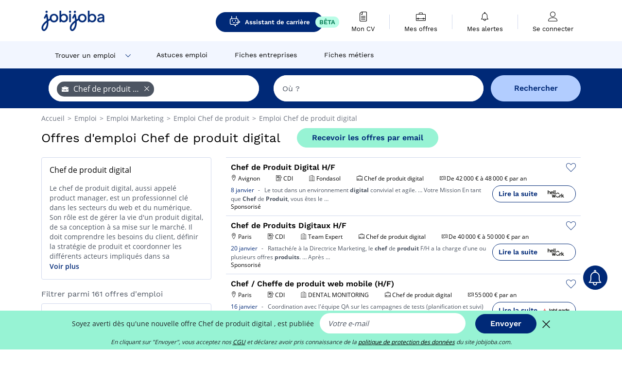

--- FILE ---
content_type: text/html; charset=UTF-8
request_url: https://www.jobijoba.com/fr/emploi/Chef+de+produit+digital
body_size: 22127
content:
<!DOCTYPE html>
<html lang="fr-FR">
<head>
    <meta http-equiv="content-type" content="text/html; charset=utf-8"/>
    <link rel="shortcut icon" type="image/x-icon" href="/build/images/favicon.ico"/>
    <link rel="apple-touch-icon" sizes="192x192" href="/build/images/icons/icon-192x192.png"/>
    <title>Emploi Chef de produit digital - Janvier 2026 - Jobijoba</title>
    <meta name="description" content="Trouvez votre emploi de Chef de produit digital parmi les 161 offres proposées par Jobijoba ➤ CDI, CDD, Stages ☑ Alertes personnalisées par mail"/>
    <link rel="canonical" href="https://www.jobijoba.com/fr/emploi/Chef+de+produit+digital"/>
    <meta name="theme-color" content="#ffffff">
    <meta name="viewport"
          content="width=device-width, height=device-height, initial-scale=1.0, maximum-scale=1.0, user-scalable=1"/>
    <meta name="robots" content="index, follow">
    <meta name="google" content="nositelinkssearchbox"/>
    <link rel="preconnect" href="https://jobijoba.imgix.net/">
    <link rel="preconnect" href="https://accounts.google.com"/>
    <link rel="preconnect" href="https://www.googletagmanager.com"/>
    <link rel="preconnect" href="https://sdk.privacy-center.org"/>
    <link rel="manifest" type="application/json" href="/fr/manifest.json" crossorigin="use-credentials">
    <link rel="preload" href="/build/fonts/WorkSans-Regular.393cfc4d.woff2" as="font" type="font/woff2" crossorigin="anonymous"/>
    <link rel="preload" href="/build/fonts/WorkSans-SemiBold.02545a07.woff2" as="font" type="font/woff2" crossorigin="anonymous"/>
    <link rel="preload" href="/build/fonts/open-sans-400.dfdc1a4b.woff2" as="font" type="font/woff2" crossorigin="anonymous"/>
    <link rel="preload" href="/build/fonts/icomoon.b9914f7e.woff2" as="font" type="font/woff2" crossorigin="anonymous"/>
    <meta property="og:title" content="Emploi Chef de produit digital - Janvier 2026 - Jobijoba">
    <meta property="og:description" content="Trouvez votre emploi de Chef de produit digital parmi les 161 offres proposées par Jobijoba ➤ CDI, CDD, Stages ☑ Alertes personnalisées par mail">
    <meta property="og:url" content="https://www.jobijoba.com/fr/emploi/Chef+de+produit+digital">
    <meta property="og:site_name" content="Jobijoba">
    <meta property="og:image" content="https://www.jobijoba.com/fr/build/images/logo-jobijoba-200x200.jpg">
    <meta property="og:image:type" content="image/jpeg">
    <meta property="og:image:width" content="200">
    <meta property="og:image:height" content="200">
    <meta property="og:locale" content="fr_FR">
    <meta property="og:type" content="website">

    <meta property="fb:app_id" content="169814163212" />

    <meta name="twitter:card" content="summary" />
    <meta name="twitter:site" content="@JobiJoba_FR" />

                <link rel="stylesheet" href="/build/8543.3e817814.css"><link rel="stylesheet" href="/build/8298.9407c636.css">
    
    <link rel="stylesheet" href="/build/5176.36ebcf9b.css"><link rel="stylesheet" href="/build/results.a9195d6a.css">

    



    <script nonce="RESMZxB9iXZsj+ePwGs/rw==">
                                    
        window.dataLayer = window.dataLayer || [];
        window.dataLayer.push({
            'categoryPage': 'search_results_index',
            'sujetPage': 'search_results',
            'typePage': 'index_jobtitle_none',                             'Metier' : 'chef de produit digital',
                'Domaine' : 'marketing',
                'Localite' : '',
                'jobCounter' : 161,
                    });
    </script>

    <script nonce="RESMZxB9iXZsj+ePwGs/rw==" type="text/javascript">
        var _paq = window._paq || [];
    </script>

    <!-- Google Tag Manager -->
<script nonce="RESMZxB9iXZsj+ePwGs/rw==">
window.didomiOnReady = window.didomiOnReady || [];
window.didomiOnReady.push(function () {
    (function(w,d,s,l,i){w[l]=w[l]||[];w[l].push({'gtm.start':
        new Date().getTime(),event:'gtm.js'});var f=d.getElementsByTagName(s)[0],
        j=d.createElement(s),dl=l!='dataLayer'?'&l='+l:'';j.async=true;j.src=
        'https://www.googletagmanager.com/gtm.js?id='+i+dl;f.parentNode.insertBefore(j,f);
    })(window,document,'script','dataLayer','GTM-MZGGGQS');
});
</script>
<!-- End Google Tag Manager -->


        </head>
<body>

        
            <header>
    <div id="header-wrapper" class="header-container" itemscope itemtype="http://www.schema.org/SiteNavigationElement">
        <div id="header-navbar-anchor"></div>
        <div class="navbar header-navbar py-0">
            <button type="button" class="header-navbar-menu js-menu">
                <div class="line-1"></div>
                <div class="line-2"></div>
                <div class="line-3"></div>
            </button>
            <div class="container navbar-container">
                <a class="navbar-brand d-flex align-items-center" href="/fr/">
                    <img class="navbar-logo" src="/build/images/logo_jobijoba.png?v2025-01-21" alt="Emploi" title="Emploi" width="255" height="70">
                </a>
                <div class="nav navbar-right navbar-links d-flex align-items-center">
                                            <a class="button-primary navbar-link-gpt-search results-button"
                           href="/fr/job-assistant" itemprop="url">
                            <span class="icon-gpt-search"></span>
                            <span itemprop="name">Assistant de carrière</span>
                            <span class="button-beta">BÊTA</span>
                        </a>

                                                                <div class="navbar-links-group">
                                                    <a class="navbar-link d-flex flex-md-row flex-lg-column " href="/fr/cv" rel="nofollow" itemprop="url">
                                <span class="navbar-link-icon icon-resume-file"></span>
                                <span class="navbar-link-label" itemprop="name">Mon CV</span>
                                                                <span class="border-active"></span>
                            </a>
                            <span class="navbar-link-separator"></span>
                                                <div class="navbar-link d-flex flex-md-row flex-lg-column " data-href="/fr/my-search-history" itemprop="url">
                            <span class="navbar-link-icon icon-resume-briefcase"></span>
                            <span class="navbar-link-label" itemprop="name">Mes offres</span>
                            <span class="border-active"></span>
                        </div>
                        <span class="navbar-link-separator"></span>
                        <div class="navbar-link d-flex flex-md-row flex-lg-column " data-href="/fr/my-alerts" itemprop="url">
                            <span class="navbar-link-icon icon-bell"></span>
                            <span class="navbar-link-label" itemprop="name">Mes alertes</span>
                            <span class="border-active"></span>
                        </div>
                        <span class="navbar-link-separator"></span>
                        <a class="navbar-link d-flex flex-md-row flex-lg-column " href="/fr/my-profile" rel="nofollow" itemprop="url">
                            <span class="navbar-link-icon icon-user-account"></span>
                            <span class="navbar-link-label" itemprop="name">
                                                                    Se connecter                                                            </span>
                            <span class="border-active"></span>
                        </a>
                    </div>
                </div>
            </div>
                            <button type="button" class="navbar-toggle navbar-search d-sm-block d-md-block d-lg-none">
                    <span class="icon-search"></span>
                </button>
                    </div>

        <div class="header-subnavbar py-0">
            <div class="container subnavbar-container">
                <div class="subnavbar">
                    <div class="subnavbar-links-group d-flex">
                                                                                    <div class="col-lg-2 subnavbar-link-job dropdown-button d-flex align-items-center p-0">
                                    <a itemprop="url" href="/fr/emploi"  class="subnavbar-link">
                                        <span itemprop="name">Trouver un emploi</span>
                                    </a>
                                    <span class="subnavbar-link-job-icon icon-arrow-down2"></span>
                                </div>
                                <div class="dropdown-content">
                                    <div class="container dropdown-content-container d-flex flex-column align-items-start">
                                        <div class="dropdown-content-title">TYPE DE CONTRAT</div>
                                        <div class="dropdown-content-link" data-href="/fr/emploi" itemprop="url"><span itemprop="name">Emploi CDI/CDD</span></div>
                                        <a class="dropdown-content-link" href="/fr/interim" itemprop="url"><span itemprop="name">Missions d'intérim</span></a>
                                        <a class="dropdown-content-link" href="/fr/alternance" itemprop="url"><span itemprop="name">Offres d'alternance</span></a>
                                    </div>
                                </div>
                                                                                                                                                                        <a itemprop="url" href="/fr/dossiers"
                                    class="subnavbar-link d-flex align-items-center ">
                                    <span itemprop="name">Astuces emploi</span>
                                </a>
                                                                                                                                                <a itemprop="url" href="/fr/entreprises"
                                    class="subnavbar-link d-flex align-items-center ">
                                    <span itemprop="name">Fiches entreprises</span>
                                </a>
                                                                                                                                                <a itemprop="url" href="/fr/fiches-metiers"
                                    class="subnavbar-link d-flex align-items-center ">
                                    <span itemprop="name">Fiches métiers</span>
                                </a>
                                                                        </div>
                </div>
            </div>
        </div>

    </div>

    </header>
    
        
<div id="form">
    <div id="header-search-box-anchor"></div>
    <div id="header-search-box" class="search-box-common">
        <img alt="" src="/build/images/cover-home.jpg" class="search-box-img d-flex d-lg-none d-xl-none" srcset="/build/images/cover-home-576.jpg 576w, /build/images/cover-home-768.jpg 768w, /build/images/cover-home-992.jpg 992w, /build/images/cover-home-1200.jpg 1200w">
        <div class="container container-searchbox">
            <div id="search-box">
                <div class="clearfix d-flex flex-column flex-lg-row">
                    <div id="form_what" class="suggest col-12 col-lg-5">
                        <div id="form_what_input"
                             data-text="Quel emploi recherchez-vous ?"
                             class="w-100">
                        </div>
                    </div>

                                            <div id="form_where" class="suggest col-12 col-lg-5">
                            <div id="form_where_perimeter">
                                <select id="form_where_perimeter_select" class="ui-multiselect-perimeter">
                                                                            <option value="0" class="perimeter-option" >
                                            0 km
                                        </option>
                                                                            <option value="10" class="perimeter-option" >
                                            10 km
                                        </option>
                                                                            <option value="15" class="perimeter-option" >
                                            15 km
                                        </option>
                                                                            <option value="20" class="perimeter-option" selected>
                                            20 km
                                        </option>
                                                                            <option value="50" class="perimeter-option" >
                                            50 km
                                        </option>
                                                                    </select>
                            </div>
                            <div id="form_where_input" data-text="Où ?" class="w-100"></div>
                        </div>
                    
                    <span id="form_submit_btn" class="search-box-button col-12 col-lg-2">Rechercher</span>
                </div>
            </div>
        </div>
    </div>
</div>

    


    
            <div class="container">
                <div id="wo-breadcrumbs" class="c_breadcrumb" itemscope itemtype="http://schema.org/BreadcrumbList">
        <span itemprop="itemListElement" itemscope itemtype="http://schema.org/ListItem">
            <a itemprop="item" href="/fr/" title="Accueil">
                <span itemprop="name">
                    Accueil                </span>
                <meta itemprop="position" content="1" />
            </a>
        </span>

                    <span class="wo-separator"> &gt; </span>
            <span itemprop="itemListElement" itemscope itemtype="http://schema.org/ListItem">
                                <a itemprop="item" href="/fr/emploi" title="Emploi">
                                    <span itemprop="name">
                        Emploi
                    </span>
                    <meta itemprop="position" content="2" />
                                </a>
                            </span>
                    <span class="wo-separator"> &gt; </span>
            <span itemprop="itemListElement" itemscope itemtype="http://schema.org/ListItem">
                                <a itemprop="item" href="/fr/emploi/Marketing" title="Emploi Marketing ">
                                    <span itemprop="name">
                        Emploi Marketing 
                    </span>
                    <meta itemprop="position" content="3" />
                                </a>
                            </span>
                    <span class="wo-separator"> &gt; </span>
            <span itemprop="itemListElement" itemscope itemtype="http://schema.org/ListItem">
                                <a itemprop="item" href="/fr/emploi/Chef+de+produit" title="Emploi Chef de produit ">
                                    <span itemprop="name">
                        Emploi Chef de produit 
                    </span>
                    <meta itemprop="position" content="4" />
                                </a>
                            </span>
                    <span class="wo-separator"> &gt; </span>
            <span itemprop="itemListElement" itemscope itemtype="http://schema.org/ListItem">
                                <a itemprop="item" href="/fr/emploi/Chef+de+produit+digital" title="Emploi Chef de produit digital ">
                                    <span itemprop="name">
                        Emploi Chef de produit digital 
                    </span>
                    <meta itemprop="position" content="5" />
                                </a>
                            </span>
            </div>

        </div>
    
    <div class="container results-container">
        <div class="results-header row">
            <div class="col-12">
                <h1 class="results-h1 jj-text-xlarge">
                    Offres d&#039;emploi Chef de produit digital
                </h1>
                <span class="alert-button button-secondary c_button" data-search-id="" data-origin="top" data-url="https://www.jobijoba.com/fr/alert/create">
                    Recevoir les offres par email
                </span>
            </div>
        </div>
        <div class="row">
            <div class="filters col-12 col-lg-4">
            <div class="row">
            <div class="col-md-12 clearfix">
                    <div class="seo-content c_border_bloc">
        <div class="filter-card p-3">
            <div class="filter-card-header d-flex justify-content-between mb-2">
                <h2 class="seo-content-h2 d-flex justify-content-start align-items-center mb-0">
                                        <span class="seo-content-span">Chef de produit digital</span>
                </h2>
                <span>
            </span>
            </div>
            <div class="filter-card-body jj-text-small">
                
                <p>Le chef de produit digital, aussi appelé product manager, est un professionnel clé dans les secteurs du web et du numérique. Son rôle est de gérer la vie d'un produit digital, de sa conception à sa mise sur le marché. Il doit comprendre les besoins du client, définir la stratégie de produit et coordonner les différents acteurs impliqués dans sa réalisation. Polyvalent, il combine des compétences en marketing, en gestion de projet et en technologies digitales. Il doit également faire preuve d'une grande capacité d'adaptation face à l'évolution rapide du marché du numérique.Les villes avec le plus d'offres d'emploi pour Chef de produit digital: Émerainville Paris Rambouillet Boulogne-Billancourt Saint-Denis.Le salaire moyen brut par an est de 45 000 €.Les entreprises qui recrutent le plus sont: But Sogecap EDF.Les contrats les plus populaires pour Chef de produit digital: CDI Intérim CDD.Retrouvez plus de 235 offres d'emploi avec Jobijoba.</p>

            </div>
            <div class="btn-link seo-show-more">Voir plus</div>
            <div class="btn-link seo-show-less" style="display: none">Voir moins</div>
        </div>
    </div>


            </div>
        </div>
        <h2 id="filter-title" class="filter-h2 d-flex justify-content-between jj-text-xsmall">
        Filtrer parmi 161 offres d&#039;emploi
        <span class="mobile-icon">
            <span class="icon-arrow-down2"></span>
            <span class="icon-arrow-up2"></span>
        </span>
    </h2>
                                                                    <div class="filter-card" id="regions">
        <div class="filter-card-header d-flex justify-content-between">
            Régions
            <span class="mobile-icon">
                <span class="icon-arrow-down2"></span>
                <span class="icon-arrow-up2"></span>
            </span>
        </div>
        <div class="filter-card-body">
                                <div class="geomap" data-map-data="{&quot;where_id&quot;:&quot;&quot;,&quot;where_type&quot;:&quot;regions&quot;,&quot;Ile-de-france&quot;:{&quot;label&quot;:&quot;Ile-de-France : 19&quot;,&quot;value&quot;:19,&quot;url&quot;:&quot;\/fr\/emploi\/Chef+de+produit+digital\/Ile-de-france&quot;},&quot;Provence-alpes-cote+d+azur&quot;:{&quot;label&quot;:&quot;Provence-Alpes-C&amp;ocirc;te d&amp;#039;Azur : 3&quot;,&quot;value&quot;:3,&quot;url&quot;:&quot;\/fr\/emploi\/Chef+de+produit+digital\/Provence-alpes-cote+d+azur&quot;},&quot;Poitou-charentes&quot;:{&quot;label&quot;:&quot;Poitou-Charentes : 1&quot;,&quot;value&quot;:1,&quot;url&quot;:&quot;\/fr\/emploi\/Chef+de+produit+digital\/Poitou-charentes&quot;}}"></div>
                                                                            
                                                
                                
                <div class="jj-border">
                    <a href="/fr/emploi/Chef+de+produit+digital/Ile-de-france" class="filter-link" title="Emploi Chef de produit digital en Ile-de-France">
                                        Ile-de-France
                    </a>
                </div>
                                                                
                                                
                                
                <div class="jj-border">
                    <a href="/fr/emploi/Chef+de+produit+digital/Provence-alpes-cote+d+azur" class="filter-link" title="Emploi Chef de produit digital en Provence-Alpes-Côte d&#039;Azur">
                                        Provence-Alpes-Côte d&#039;Azur
                    </a>
                </div>
                                                                
                                                
                                
                <div class="jj-border">
                    <a href="/fr/emploi/Chef+de+produit+digital/Poitou-charentes" class="filter-link" title="Emploi Chef de produit digital en Poitou-Charentes">
                                        Poitou-Charentes
                    </a>
                </div>
            
                    </div>
    </div>
                                                                            <div class="filter-card" id="departments">
        <div class="filter-card-header d-flex justify-content-between">
            Départements
            <span class="mobile-icon">
                <span class="icon-arrow-down2"></span>
                <span class="icon-arrow-up2"></span>
            </span>
        </div>
        <div class="filter-card-body">
                                                                            
                                                
                                
                <div class="jj-border">
                    <a href="/fr/emploi/Chef+de+produit+digital/Paris-departement" class="filter-link" title="Emploi Chef de produit digital en Paris">
                                        Paris
                    </a>
                </div>
                                                                
                                                
                                
                <div class="jj-border">
                    <a href="/fr/emploi/Chef+de+produit+digital/Seine-saint-denis" class="filter-link" title="Emploi Chef de produit digital en Seine-Saint-Denis">
                                        Seine-Saint-Denis
                    </a>
                </div>
                                                                
                                                
                                
                <div class="jj-border">
                    <a href="/fr/emploi/Chef+de+produit+digital/Vaucluse-departement" class="filter-link" title="Emploi Chef de produit digital en Vaucluse">
                                        Vaucluse
                    </a>
                </div>
                                                                
                                                
                                
                <div class="jj-border">
                    <a href="/fr/emploi/Chef+de+produit+digital/Bouches-du-rhone" class="filter-link" title="Emploi Chef de produit digital en Bouches-du-Rhône">
                                        Bouches-du-Rhône
                    </a>
                </div>
                                                                
                                                
                                
                <div class="jj-border">
                    <a href="/fr/emploi/Chef+de+produit+digital/Charente" class="filter-link" title="Emploi Chef de produit digital en Charente">
                                        Charente
                    </a>
                </div>
                                                                
                                                
                                
                <div class="d-none jj-border">
                    <a href="/fr/emploi/Chef+de+produit+digital/Essonne" class="filter-link" title="Emploi Chef de produit digital en Essonne">
                                        Essonne
                    </a>
                </div>
                                                                
                                                
                                
                <div class="d-none jj-border">
                    <a href="/fr/emploi/Chef+de+produit+digital/Val-de-marne" class="filter-link" title="Emploi Chef de produit digital en Val-de-Marne">
                                        Val-de-Marne
                    </a>
                </div>
            
                            <div class="show-more" >Voir plus</div>
                <div class="show-less d-none">Voir moins</div>
                    </div>
    </div>
                                                                            <div class="filter-card" id="cities">
        <div class="filter-card-header d-flex justify-content-between">
            Villes
            <span class="mobile-icon">
                <span class="icon-arrow-down2"></span>
                <span class="icon-arrow-up2"></span>
            </span>
        </div>
        <div class="filter-card-body">
                                                                            
                                                
                                
                <div class="jj-border">
                    <a href="/fr/emploi/Chef+de+produit+digital/Paris" class="filter-link" title="Emploi Chef de produit digital à Paris">
                                        Paris
                    </a>
                </div>
                                                                
                                                
                                
                <div class="jj-border">
                    <a href="/fr/emploi/Chef+de+produit+digital/Saint-denis" class="filter-link" title="Emploi Chef de produit digital à Saint-Denis">
                                        Saint-Denis
                    </a>
                </div>
                                                                
                                                
                                
                <div class="jj-border">
                    <a href="/fr/emploi/Chef+de+produit+digital/Avignon" class="filter-link" title="Emploi Chef de produit digital à Avignon">
                                        Avignon
                    </a>
                </div>
                                                                
                                                
                                
                <div class="jj-border">
                    <a href="/fr/emploi/Chef+de+produit+digital/Montreuil" class="filter-link" title="Emploi Chef de produit digital à Montreuil">
                                        Montreuil
                    </a>
                </div>
                                                                
                                                
                                
                <div class="jj-border">
                    <a href="/fr/emploi/Chef+de+produit+digital/Thiais" class="filter-link" title="Emploi Chef de produit digital à Thiais">
                                        Thiais
                    </a>
                </div>
                                                                
                                                
                                
                <div class="d-none jj-border">
                    <a href="/fr/emploi/Chef+de+produit+digital/Evry-courcouronnes" class="filter-link" title="Emploi Chef de produit digital à Évry-Courcouronnes">
                                        Évry-Courcouronnes
                    </a>
                </div>
            
                            <div class="show-more" >Voir plus</div>
                <div class="show-less d-none">Voir moins</div>
                    </div>
    </div>
                                                                        <div class="filter-card" id="jobtitles">
        <div class="filter-card-header d-flex justify-content-between">
            Métiers
            <span class="mobile-icon">
                <span class="icon-arrow-down2"></span>
                <span class="icon-arrow-up2"></span>
            </span>
        </div>
        <div class="filter-card-body">
                                                                            
                                                
                                
                <div class="jj-border">
                    <a href="/fr/emploi/Chef+de+produit" class="filter-link" title="Emploi Chef de produit">
                                        Chef de produit
                    </a>
                </div>
                                                                
                                                
                                
                <div class="jj-border">
                    <a href="/fr/emploi/Charge+de+communication" class="filter-link" title="Emploi Chargé de communication">
                                        Chargé de communication
                    </a>
                </div>
                                                                
                                                
                                
                <div class="jj-border">
                    <a href="/fr/emploi/Chef+de+projet+marketing" class="filter-link" title="Emploi Chef de projet marketing">
                                        Chef de projet marketing
                    </a>
                </div>
                                                                
                                                
                                
                <div class="jj-border">
                    <a href="/fr/emploi/Financier" class="filter-link" title="Emploi Financier">
                                        Financier
                    </a>
                </div>
                                                                
                                                
                                
                <div class="jj-border">
                    <a href="/fr/emploi/Product+owner" class="filter-link" title="Emploi Product owner">
                                        Product owner
                    </a>
                </div>
                                                                
                                                
                                
                <div class="d-none jj-border">
                    <a href="/fr/emploi/Chef+de+projet+informatique" class="filter-link" title="Emploi Chef de projet informatique">
                                        Chef de projet informatique
                    </a>
                </div>
                                                                
                                                
                                
                <div class="d-none jj-border">
                    <a href="/fr/emploi/Community+manager" class="filter-link" title="Emploi Community manager">
                                        Community manager
                    </a>
                </div>
                                                                
                                                
                                
                <div class="d-none jj-border">
                    <a href="/fr/emploi/Graphiste" class="filter-link" title="Emploi Graphiste">
                                        Graphiste
                    </a>
                </div>
                                                                
                                                
                                
                <div class="d-none jj-border">
                    <a href="/fr/emploi/Responsable+marketing" class="filter-link" title="Emploi Responsable marketing">
                                        Responsable marketing
                    </a>
                </div>
                                                                
                                                
                                
                <div class="d-none jj-border">
                    <a href="/fr/emploi/Responsable+animation" class="filter-link" title="Emploi Responsable animation">
                                        Responsable animation
                    </a>
                </div>
                                                                
                                                
                                
                <div class="d-none jj-border">
                    <a href="/fr/emploi/Assistant+chef+de+projet" class="filter-link" title="Emploi Assistant chef de projet">
                                        Assistant chef de projet
                    </a>
                </div>
                                                                
                                                
                                
                <div class="d-none jj-border">
                    <a href="/fr/emploi/Assistant+marketing" class="filter-link" title="Emploi Assistant marketing">
                                        Assistant marketing
                    </a>
                </div>
                                                                
                                                
                                
                <div class="d-none jj-border">
                    <a href="/fr/emploi/Chef+de+projet+digital" class="filter-link" title="Emploi Chef de projet digital">
                                        Chef de projet digital
                    </a>
                </div>
                                                                
                                                
                                
                <div class="d-none jj-border">
                    <a href="/fr/emploi/Trader" class="filter-link" title="Emploi Trader">
                                        Trader
                    </a>
                </div>
                                                                
                                                
                                
                <div class="d-none jj-border">
                    <a href="/fr/emploi/Assistant+chef+de+produit+marketing" class="filter-link" title="Emploi Assistant chef de produit marketing">
                                        Assistant chef de produit marketing
                    </a>
                </div>
                                                                
                                                
                                
                <div class="d-none jj-border">
                    <a href="/fr/emploi/Assistant+chef+de+projet+marketing" class="filter-link" title="Emploi Assistant chef de projet marketing">
                                        Assistant chef de projet marketing
                    </a>
                </div>
                                                                
                                                
                                
                <div class="d-none jj-border">
                    <a href="/fr/emploi/Charge+de+marketing" class="filter-link" title="Emploi Chargé de marketing">
                                        Chargé de marketing
                    </a>
                </div>
                                                                
                                                
                                
                <div class="d-none jj-border">
                    <a href="/fr/emploi/Chef+de+publicite" class="filter-link" title="Emploi Chef de publicité">
                                        Chef de publicité
                    </a>
                </div>
                                                                
                                                
                                
                <div class="d-none jj-border">
                    <a href="/fr/emploi/developpeur+full+stack" class="filter-link" title="Emploi Developpeur full stack">
                                        Developpeur full stack
                    </a>
                </div>
                                                                
                                                
                                
                <div class="d-none jj-border">
                    <a href="/fr/emploi/Developpeur+Cplusplus" class="filter-link" title="Emploi Développeur C++">
                                        Développeur C++
                    </a>
                </div>
                                                                
                                                
                                
                <div class="d-none jj-border">
                    <a href="/fr/emploi/Pharmacien" class="filter-link" title="Emploi Pharmacien">
                                        Pharmacien
                    </a>
                </div>
            
                            <div class="show-more" >Voir plus</div>
                <div class="show-less d-none">Voir moins</div>
                    </div>
    </div>
        
        <div class="filter-card d-none d-md-block" id="salary">
    <h2 class="filter-h2 filter-card-header text-center jj-text-large">
        Salaire moyen Chef de produit digital
    </h2>
    <div class="filter-card-body">
        <div class="text-primary text-center value">45 000 €</div>
        <div class="text-center jj-text-small">salaire moyen brut par an</div>
        <div id="salary-graph"
             data-salary-min="16200"
             data-salary-max="432000"
             data-salary-mean="45000" data-highcharts-chart="0"></div>
    </div>
</div>

                                    <div class="filter-card" id="companies">
        <div class="filter-card-header d-flex justify-content-between">
            Entreprises
            <span class="mobile-icon">
                <span class="icon-arrow-down2"></span>
                <span class="icon-arrow-up2"></span>
            </span>
        </div>
        <div class="filter-card-body">
                                                                            
                                                
                                
                <div class="jj-border">
                    <a href="/fr/emploi/Chef+de+produit+digital_Europ+Assistance" class="filter-link" title="Europ Assistance recrutement">
                                            <img class="filter-link-img" height="40px" src="https://www.jobijoba.com/fr/image/company/europ%20assistance.gif" alt="" loading="lazy" />
                                        Europ Assistance
                    </a>
                </div>
                                                                
                                                
                                
                <div class="jj-border">
                    <a href="/fr/emploi/Chef+de+produit+digital_Agrial" class="filter-link" title="Agrial recrutement">
                                            <img class="filter-link-img" height="40px" src="https://www.jobijoba.com/fr/image/company/agrial.gif" alt="" loading="lazy" />
                                        Agrial
                    </a>
                </div>
            
                    </div>
    </div>
                
            
        
    <div class="filter-card" id="publication_date">
        <div class="filter-card-header d-flex justify-content-between">
            Date de publication
            <span class="mobile-icon">
                <span class="icon-arrow-down2"></span>
                <span class="icon-arrow-up2"></span>
            </span>
        </div>
        <div class="filter-card-body">
                                                                    <div class="jj-border">
                                            <div data-href="/fr/query/?what=Chef%2Bde%2Bproduit%2Bdigital&amp;perimeter=0&amp;period=24_hours" class="filter-link">
                            Dernières 24h
                        </div>
                    
                </div>
                                                                    <div class="jj-border">
                                            <div data-href="/fr/query/?what=Chef%2Bde%2Bproduit%2Bdigital&amp;perimeter=0&amp;period=7_days" class="filter-link">
                            7 derniers jours
                        </div>
                    
                </div>
                                                                    <div class="jj-border">
                                            <div data-href="/fr/query/?what=Chef%2Bde%2Bproduit%2Bdigital&amp;perimeter=0&amp;period=15_days" class="filter-link">
                            15 derniers jours
                        </div>
                    
                </div>
                                                                    <div class="jj-border">
                                            <div data-href="/fr/query/?what=Chef%2Bde%2Bproduit%2Bdigital&amp;perimeter=0&amp;period=30_days" class="filter-link">
                            30 derniers jours
                        </div>
                    
                </div>
                    </div>
    </div>
            <div class="filter-card" id="contract_type">
        <div class="filter-card-header d-flex justify-content-between">
            Contrats
            <span class="mobile-icon">
                <span class="icon-arrow-down2"></span>
                <span class="icon-arrow-up2"></span>
            </span>
        </div>
        <div class="filter-card-body">
                                                            <div id="contract-graph" class="contract-graph d-none d-md-block" data-contract='{&quot;CDI&quot;:16,&quot;Stage&quot;:6,&quot;Alternance&quot;:1}'></div>

                            <div class="jj-border">
                    <label class="contract-type-label" for="CDI">
                    <input id="CDI" type="checkbox" value="CDI" >
                    <span class="contract-label">
                        CDI
                    </span>
                    </label>
                </div>
                            <div class="jj-border">
                    <label class="contract-type-label" for="Intérim">
                    <input id="Intérim" type="checkbox" value="Intérim" >
                    <span class="contract-label">
                        Intérim
                    </span>
                    </label>
                </div>
                            <div class="jj-border">
                    <label class="contract-type-label" for="CDD">
                    <input id="CDD" type="checkbox" value="CDD" >
                    <span class="contract-label">
                        CDD
                    </span>
                    </label>
                </div>
                            <div class="jj-border">
                    <label class="contract-type-label" for="Indépendant">
                    <input id="Indépendant" type="checkbox" value="Indépendant" >
                    <span class="contract-label">
                        Indépendant
                    </span>
                    </label>
                </div>
                            <div class="jj-border">
                    <label class="contract-type-label" for="Stage">
                    <input id="Stage" type="checkbox" value="Stage" >
                    <span class="contract-label">
                        Stage
                    </span>
                    </label>
                </div>
                            <div class="jj-border">
                    <label class="contract-type-label" for="Alternance">
                    <input id="Alternance" type="checkbox" value="Alternance" >
                    <span class="contract-label">
                        Alternance
                    </span>
                    </label>
                </div>
                        <button id="contract-submit" class="button-outline" type="button" data-target="https://www.jobijoba.com/fr/query/?what=Chef%2Bde%2Bproduit%2Bdigital&amp;perimeter=0">Valider</button>
        </div>
    </div>


                <div id="filters-anchor"></div>
        <div id="filters-fixed" style="display: none;">
            <div class="filter-card-header">
                <p class="filter-fixed-title">Modifier mes filtres</p>
            </div>
            <div class="filter-card-body">
                                    <div class="border-top">
                        <a class="filter-link" href="#regions">Régions</a>
                    </div>
                                    <div class="border-top">
                        <a class="filter-link" href="#departments">Départements</a>
                    </div>
                                    <div class="border-top">
                        <a class="filter-link" href="#cities">Villes</a>
                    </div>
                                    <div class="border-top">
                        <a class="filter-link" href="#jobtitles">Métiers</a>
                    </div>
                                    <div class="border-top">
                        <a class="filter-link" href="#companies">Entreprises</a>
                    </div>
                                    <div class="border-top">
                        <a class="filter-link" href="#publication_date">Date de publication</a>
                    </div>
                                    <div class="border-top">
                        <a class="filter-link" href="#contract_type">Contrats</a>
                    </div>
                            </div>
        </div>
    </div>            <div class="right-column col-12 col-lg-8">
        <div class="offers">
                    




<div class="offer" data-id="ad_c1b3115a61d361cb1875e45d6f8854d7">
    <div class="actions float-right d-flex">
        <span class="icon-save-ad  icon-heart-empty js-save-ad "
              title="Sauvegarder l'offre"></span>
    </div>

            <div data-atc="uggcf://jjj=pt=wbovwbon=pt=pbz/se/erqverpg/bssre/499/p1o3115n61q361po1875r45q6s8854q7" class="offer-link encoded-offer-link js-target" data-product="{&quot;event&quot;:&quot;productClick&quot;,&quot;email&quot;:&quot;&quot;,&quot;ecommerce&quot;:{&quot;click&quot;:{&quot;actionField&quot;:{&quot;list&quot;:&quot;search_results_index&quot;},&quot;products&quot;:[{&quot;name&quot;:&quot;Chef de Produit Digital H\/F&quot;,&quot;id&quot;:&quot;c1b3115a61d361cb1875e45d6f8854d7&quot;,&quot;price&quot;:0,&quot;brand&quot;:&quot;Fondasol&quot;,&quot;category&quot;:&quot;Marketing&quot;,&quot;variant&quot;:&quot;emploi_payant_sponso&quot;,&quot;rhw&quot;:1345412,&quot;chw&quot;:1341285,&quot;bhw&quot;:1345412,&quot;ahw&quot;:1341285,&quot;position&quot;:1,&quot;dimension24&quot;:&quot;rj_holeest_dynamic&quot;,&quot;customerName&quot;:&quot;Hellowork SAS&quot;,&quot;mv_test&quot;:&quot;false&quot;}]}}}">
    
        <div class="offer-header">
            <h3 class="offer-header-title">
                Chef de Produit Digital H/F
            </h3>

            
            <div class="offer-features">
                                    <span class="feature">
                    <span class="iconwrap">
                        <span class="icon-map-marker"></span>
                    </span>
                    <span>Avignon</span>
                                                                                </span>
                                                                                                        <span class="feature">
                                <span class="iconwrap">
                                    <span class="icon-register"></span>
                                </span>
                                <span>CDI</span>
                            </span>
                                                                                                <span class="feature">
                    <span class="iconwrap">
                        <span class="icon-apartment"></span>
                    </span>
                    <span>
                        Fondasol
                                            </span>
                </span>
                
                                    <span class="feature">
                        <span class="iconwrap">
                            <span class="icon-resume-briefcase"></span>
                        </span>
                        <span>Chef de produit digital</span>
                    </span>
                
                                    <div class="feature">
                        <span class="iconwrap">
                            <span class="icon-banknot"></span>
                        </span>
                        De 42 000 € à 48 000 € par an
                    </div>
                            </div>
        </div>
        <div class="d-flex justify-content-between">
            <div class="d-inline description-wrapper">
                
                <span class="text-primary publication_date">
                    8 janvier
                </span>
                <span class="separator">-</span>
                <span class="description">
                    <span class="d-none d-lg-inline"></span>Le tout dans un environnement <strong>digital</strong> convivial et agile. &hellip; Votre Mission En tant que<span class="d-none d-lg-inline"> <strong>Chef</strong> de <strong>Produit</strong>, vous êtes le</span><span> &hellip;</span>
                </span>
                                    <div class="sponsorised">Sponsorisé</div>
                            </div>
            <div class="candidate d-none d-lg-block">
                <div class="button-outline candidate-btn">
                    <span class="d-inline-flex align-items-center">
                        <span class="candidate-btn-label">Lire la suite</span>
                        <img class="thumbnailIcon" src="https://www.jobijoba.com/fr/image/partner/hellowork.com.gif" alt="hellowork.com" title="hellowork.com" />
                    </span>
                </div>
            </div>
        </div>

            </div>
    </div>
                                




<div class="offer" data-id="ad_dd7f242d2dfd487866e61a5ce9d6d8ce">
    <div class="actions float-right d-flex">
        <span class="icon-save-ad  icon-heart-empty js-save-ad "
              title="Sauvegarder l'offre"></span>
    </div>

            <div data-atc="uggcf://jjj=pt=wbovwbon=pt=pbz/se/erqverpg/bssre/499/qq7s242q2qsq487866r61n5pr9q6q8pr" class="offer-link encoded-offer-link js-target" data-product="{&quot;event&quot;:&quot;productClick&quot;,&quot;email&quot;:&quot;&quot;,&quot;ecommerce&quot;:{&quot;click&quot;:{&quot;actionField&quot;:{&quot;list&quot;:&quot;search_results_index&quot;},&quot;products&quot;:[{&quot;name&quot;:&quot;Chef de Produits Digitaux H\/F&quot;,&quot;id&quot;:&quot;dd7f242d2dfd487866e61a5ce9d6d8ce&quot;,&quot;price&quot;:0,&quot;brand&quot;:&quot;Team Expert&quot;,&quot;category&quot;:&quot;Marketing&quot;,&quot;variant&quot;:&quot;emploi_payant_sponso&quot;,&quot;rhw&quot;:1343761.2000000002,&quot;chw&quot;:1341285,&quot;bhw&quot;:1343761.2000000002,&quot;ahw&quot;:1341285,&quot;position&quot;:2,&quot;dimension24&quot;:&quot;rj_holeest_dynamic&quot;,&quot;customerName&quot;:&quot;Hellowork SAS&quot;,&quot;mv_test&quot;:&quot;false&quot;}]}}}">
    
        <div class="offer-header">
            <h3 class="offer-header-title">
                Chef de Produits Digitaux H/F
            </h3>

            
            <div class="offer-features">
                                    <span class="feature">
                    <span class="iconwrap">
                        <span class="icon-map-marker"></span>
                    </span>
                    <span>Paris</span>
                                                                                </span>
                                                                                                        <span class="feature">
                                <span class="iconwrap">
                                    <span class="icon-register"></span>
                                </span>
                                <span>CDI</span>
                            </span>
                                                                                                <span class="feature">
                    <span class="iconwrap">
                        <span class="icon-apartment"></span>
                    </span>
                    <span>
                        Team Expert
                                            </span>
                </span>
                
                                    <span class="feature">
                        <span class="iconwrap">
                            <span class="icon-resume-briefcase"></span>
                        </span>
                        <span>Chef de produit digital</span>
                    </span>
                
                                    <div class="feature">
                        <span class="iconwrap">
                            <span class="icon-banknot"></span>
                        </span>
                        De 40 000 € à 50 000 € par an
                    </div>
                            </div>
        </div>
        <div class="d-flex justify-content-between">
            <div class="d-inline description-wrapper">
                
                <span class="text-primary publication_date">
                    20 janvier
                </span>
                <span class="separator">-</span>
                <span class="description">
                    <span class="d-none d-lg-inline"></span>Rattaché/e à la Directrice Marketing, le <strong>chef</strong> de <strong>produit</strong> F/H a la charge d'une ou<span class="d-none d-lg-inline"> plusieurs offres <strong>produits</strong>. &hellip; Après</span><span> &hellip;</span>
                </span>
                                    <div class="sponsorised">Sponsorisé</div>
                            </div>
            <div class="candidate d-none d-lg-block">
                <div class="button-outline candidate-btn">
                    <span class="d-inline-flex align-items-center">
                        <span class="candidate-btn-label">Lire la suite</span>
                        <img class="thumbnailIcon" src="https://www.jobijoba.com/fr/image/partner/hellowork.com.gif" alt="hellowork.com" title="hellowork.com" />
                    </span>
                </div>
            </div>
        </div>

            </div>
    </div>
                                




<div class="offer" data-id="ad_ddf670b9119d7ecba0339dbfaf2e1641">
    <div class="actions float-right d-flex">
        <span class="icon-save-ad  icon-heart-empty js-save-ad "
              title="Sauvegarder l'offre"></span>
    </div>

            <div data-atc="uggcf://jjj=pt=wbovwbon=pt=pbz/se/erqverpg/bssre/499/qqs670o9119q7rpon0339qosns2r1641" class="offer-link encoded-offer-link js-target" data-product="{&quot;event&quot;:&quot;productClick&quot;,&quot;email&quot;:&quot;&quot;,&quot;ecommerce&quot;:{&quot;click&quot;:{&quot;actionField&quot;:{&quot;list&quot;:&quot;search_results_index&quot;},&quot;products&quot;:[{&quot;name&quot;:&quot;Chef \/ Cheffe de produit web mobile (H\/F)&quot;,&quot;id&quot;:&quot;ddf670b9119d7ecba0339dbfaf2e1641&quot;,&quot;price&quot;:0,&quot;brand&quot;:&quot;DENTAL MONITORING&quot;,&quot;category&quot;:&quot;Marketing&quot;,&quot;variant&quot;:&quot;emploi_payant_sponso&quot;,&quot;rhw&quot;:1343761.2000000002,&quot;chw&quot;:1341285,&quot;bhw&quot;:1343761.2000000002,&quot;ahw&quot;:1341285,&quot;position&quot;:3,&quot;dimension24&quot;:&quot;aimwel_jobleads.fr_5_8&quot;,&quot;customerName&quot;:&quot;JobLeads GmbH&quot;,&quot;mv_test&quot;:&quot;false&quot;}]}}}">
    
        <div class="offer-header">
            <h3 class="offer-header-title">
                Chef / Cheffe de produit web mobile (H/F)
            </h3>

            
            <div class="offer-features">
                                    <span class="feature">
                    <span class="iconwrap">
                        <span class="icon-map-marker"></span>
                    </span>
                    <span>Paris</span>
                                                                                </span>
                                                                                                        <span class="feature">
                                <span class="iconwrap">
                                    <span class="icon-register"></span>
                                </span>
                                <span>CDI</span>
                            </span>
                                                                                                <span class="feature">
                    <span class="iconwrap">
                        <span class="icon-apartment"></span>
                    </span>
                    <span>
                        DENTAL MONITORING
                                            </span>
                </span>
                
                                    <span class="feature">
                        <span class="iconwrap">
                            <span class="icon-resume-briefcase"></span>
                        </span>
                        <span>Chef de produit digital</span>
                    </span>
                
                                    <div class="feature">
                        <span class="iconwrap">
                            <span class="icon-banknot"></span>
                        </span>
                        55 000 € par an
                    </div>
                            </div>
        </div>
        <div class="d-flex justify-content-between">
            <div class="d-inline description-wrapper">
                
                <span class="text-primary publication_date">
                    16 janvier
                </span>
                <span class="separator">-</span>
                <span class="description">
                    <span class="d-none d-lg-inline">Coordination avec l'équipe QA sur les campagnes de tests </span>(planification et suivi) * Participer aux points de synchronisation avec les autres équipes <strong>Produit</strong><span class="d-none d-lg-inline"></span><span> &hellip;</span>
                </span>
                                    <div class="sponsorised">Sponsorisé</div>
                            </div>
            <div class="candidate d-none d-lg-block">
                <div class="button-outline candidate-btn">
                    <span class="d-inline-flex align-items-center">
                        <span class="candidate-btn-label">Lire la suite</span>
                        <img class="thumbnailIcon" src="https://www.jobijoba.com/fr/image/partner/aimwel_jobleads.fr_5_8.gif" alt="aimwel_jobleads.fr_5_8" title="aimwel_jobleads.fr_5_8" />
                    </span>
                </div>
            </div>
        </div>

            </div>
    </div>
                        </div>

    <div class="offers">
                    




<div class="offer" data-id="ad_e357164fc02ab208f0e9d8ef996e345d">
    <div class="actions float-right d-flex">
        <span class="icon-save-ad  icon-heart-empty js-save-ad "
              title="Sauvegarder l'offre"></span>
    </div>

            <div data-atc="uggcf://jjj=pt=wbovwbon=pt=pbz/se/erqverpg/bssre/54/r357164sp02no208s0r9q8rs996r345q" class="offer-link encoded-offer-link js-target" data-product="{&quot;event&quot;:&quot;productClick&quot;,&quot;email&quot;:&quot;&quot;,&quot;ecommerce&quot;:{&quot;click&quot;:{&quot;actionField&quot;:{&quot;list&quot;:&quot;search_results_index&quot;},&quot;products&quot;:[{&quot;name&quot;:&quot;Chef de Produit Digital H\/F&quot;,&quot;id&quot;:&quot;e357164fc02ab208f0e9d8ef996e345d&quot;,&quot;price&quot;:0,&quot;brand&quot;:&quot;Europ Assistance&quot;,&quot;category&quot;:&quot;Marketing&quot;,&quot;variant&quot;:&quot;emploi_payant_exact&quot;,&quot;rhw&quot;:1343142.1500000001,&quot;chw&quot;:1341285,&quot;bhw&quot;:1343142.1500000001,&quot;ahw&quot;:1341285,&quot;position&quot;:4,&quot;dimension24&quot;:&quot;rj_holeest_dynamic&quot;,&quot;customerName&quot;:&quot;Hellowork SAS&quot;,&quot;mv_test&quot;:&quot;false&quot;}]}}}">
    
        <div class="offer-header">
            <h3 class="offer-header-title">
                Chef de Produit Digital H/F
            </h3>

            
            <div class="offer-features">
                                    <span class="feature">
                    <span class="iconwrap">
                        <span class="icon-map-marker"></span>
                    </span>
                    <span>Saint-Denis</span>
                                                                                </span>
                                                                                                        <span class="feature">
                                <span class="iconwrap">
                                    <span class="icon-register"></span>
                                </span>
                                <span>CDI</span>
                            </span>
                                                                                                <span class="feature">
                    <span class="iconwrap">
                        <span class="icon-apartment"></span>
                    </span>
                    <span>
                        Europ Assistance
                                            </span>
                </span>
                
                                    <span class="feature">
                        <span class="iconwrap">
                            <span class="icon-resume-briefcase"></span>
                        </span>
                        <span>Chef de produit digital</span>
                    </span>
                
                            </div>
        </div>
        <div class="d-flex justify-content-between">
            <div class="d-inline description-wrapper">
                                    <a class="permalink-link" href="https://www.jobijoba.com/fr/annonce/54/e357164fc02ab208f0e9d8ef996e345d" title="Chef de Produit Digital H/F">
                        <span class="permalink-icon icon-eye2"></span>
                    </a>
                
                <span class="text-primary publication_date">
                    Il y a 6 h
                </span>
                <span class="separator">-</span>
                <span class="description">
                    <span class="d-none d-lg-inline"></span>Le poste: Dans le cadre du lancement de l'Assistant <strong>Digital</strong>, pilier stratégique pour Europ<span class="d-none d-lg-inline"> Assistance, vous serez en charge de définir, développer et</span><span> &hellip;</span>
                </span>
                            </div>
            <div class="candidate d-none d-lg-block">
                <div class="button-outline candidate-btn">
                    <span class="d-inline-flex align-items-center">
                        <span class="candidate-btn-label">Lire la suite</span>
                        <img class="thumbnailIcon" src="https://www.jobijoba.com/fr/image/partner/hellowork.com.gif" alt="hellowork.com" title="hellowork.com" />
                    </span>
                </div>
            </div>
        </div>

            </div>
    </div>
                                                                                




<div class="offer" data-id="ad_8934f95361067416e400d0ca6bc16ae5">
    <div class="actions float-right d-flex">
        <span class="icon-save-ad  icon-heart-empty js-save-ad "
              title="Sauvegarder l'offre"></span>
    </div>

            <div data-atc="uggcf://jjj=pt=wbovwbon=pt=pbz/se/erqverpg/bssre/54/8934s95361067416r400q0pn6op16nr5" class="offer-link encoded-offer-link js-target" data-product="{&quot;event&quot;:&quot;productClick&quot;,&quot;email&quot;:&quot;&quot;,&quot;ecommerce&quot;:{&quot;click&quot;:{&quot;actionField&quot;:{&quot;list&quot;:&quot;search_results_index&quot;},&quot;products&quot;:[{&quot;name&quot;:&quot;Chef de Produit Digital (H\/F)&quot;,&quot;id&quot;:&quot;8934f95361067416e400d0ca6bc16ae5&quot;,&quot;price&quot;:0,&quot;brand&quot;:&quot;Europ Assistance&quot;,&quot;category&quot;:&quot;Marketing&quot;,&quot;variant&quot;:&quot;emploi_payant_exact&quot;,&quot;rhw&quot;:1342729.45,&quot;chw&quot;:1341285,&quot;bhw&quot;:1342729.45,&quot;ahw&quot;:1341285,&quot;position&quot;:5,&quot;dimension24&quot;:&quot;adzuna_dynamic_fr_low&quot;,&quot;customerName&quot;:&quot;Adzuna Ltd&quot;,&quot;mv_test&quot;:&quot;false&quot;}]}}}">
    
        <div class="offer-header">
            <h3 class="offer-header-title">
                Chef de Produit Digital (H/F)
            </h3>

            
            <div class="offer-features">
                                    <span class="feature">
                    <span class="iconwrap">
                        <span class="icon-map-marker"></span>
                    </span>
                    <span>Saint-Denis</span>
                                                                                </span>
                                                                    <span class="feature">
                    <span class="iconwrap">
                        <span class="icon-apartment"></span>
                    </span>
                    <span>
                        Europ Assistance
                                            </span>
                </span>
                
                                    <span class="feature">
                        <span class="iconwrap">
                            <span class="icon-resume-briefcase"></span>
                        </span>
                        <span>Chef de produit digital</span>
                    </span>
                
                            </div>
        </div>
        <div class="d-flex justify-content-between">
            <div class="d-inline description-wrapper">
                                    <a class="permalink-link" href="https://www.jobijoba.com/fr/annonce/54/8934f95361067416e400d0ca6bc16ae5" title="Chef de Produit Digital (H/F)">
                        <span class="permalink-icon icon-eye2"></span>
                    </a>
                
                <span class="text-primary publication_date">
                    Il y a 19 h
                </span>
                <span class="separator">-</span>
                <span class="description">
                    <span class="d-none d-lg-inline"></span>Le poste : Dans le cadre du lancement de l’ Assistant <strong>Digital</strong>, pilier stratégique pour Europ<span class="d-none d-lg-inline"> Assistance, vous serez en charge de définir, développer et</span><span> &hellip;</span>
                </span>
                            </div>
            <div class="candidate d-none d-lg-block">
                <div class="button-outline candidate-btn">
                    <span class="d-inline-flex align-items-center">
                        <span class="candidate-btn-label">Lire la suite</span>
                        <img class="thumbnailIcon" src="https://www.jobijoba.com/fr/image/partner/adzuna_dynamic_fr_low.gif" alt="adzuna_dynamic_fr_low" title="adzuna_dynamic_fr_low" />
                    </span>
                </div>
            </div>
        </div>

            </div>
    </div>
                                                                                




<div class="offer" data-id="ad_32fb53a8596d3d9e3708f95c5fcc26ef">
    <div class="actions float-right d-flex">
        <span class="icon-save-ad  icon-heart-empty js-save-ad "
              title="Sauvegarder l'offre"></span>
    </div>

            <div data-atc="uggcf://jjj=pt=wbovwbon=pt=pbz/se/naabapr/54/32so53n8596q3q9r3708s95p5spp26rs" class="offer-link encoded-offer-link " data-product="{&quot;event&quot;:&quot;productClick&quot;,&quot;email&quot;:&quot;&quot;,&quot;ecommerce&quot;:{&quot;click&quot;:{&quot;actionField&quot;:{&quot;list&quot;:&quot;search_results_index&quot;},&quot;products&quot;:[{&quot;name&quot;:&quot;Chef de Produit Digital (H\/F)&quot;,&quot;id&quot;:&quot;32fb53a8596d3d9e3708f95c5fcc26ef&quot;,&quot;price&quot;:0,&quot;brand&quot;:&quot;none&quot;,&quot;category&quot;:&quot;Marketing&quot;,&quot;variant&quot;:&quot;emploi_organic_exact&quot;,&quot;rhw&quot;:1341285,&quot;chw&quot;:1341285,&quot;bhw&quot;:1341285,&quot;ahw&quot;:1341285,&quot;position&quot;:6,&quot;dimension24&quot;:&quot;europ_assistance&quot;,&quot;customerName&quot;:&quot;Europ Assistance&quot;,&quot;mv_test&quot;:&quot;false&quot;}]}}}">
    
        <div class="offer-header">
            <h3 class="offer-header-title">
                Chef de Produit Digital (H/F)
            </h3>

            
            <div class="offer-features">
                                    <span class="feature">
                    <span class="iconwrap">
                        <span class="icon-map-marker"></span>
                    </span>
                    <span>Saint-Denis</span>
                                                                                </span>
                                                                                                        <span class="feature">
                                <span class="iconwrap">
                                    <span class="icon-register"></span>
                                </span>
                                <span>CDI</span>
                            </span>
                                                                            
                                    <span class="feature">
                        <span class="iconwrap">
                            <span class="icon-resume-briefcase"></span>
                        </span>
                        <span>Chef de produit digital</span>
                    </span>
                
                            </div>
        </div>
        <div class="d-flex justify-content-between">
            <div class="d-inline description-wrapper">
                                    <a class="permalink-link" href="https://www.jobijoba.com/fr/annonce/54/32fb53a8596d3d9e3708f95c5fcc26ef" title="Chef de Produit Digital (H/F)">
                        <span class="permalink-icon icon-eye2"></span>
                    </a>
                
                <span class="text-primary publication_date">
                    22 janvier
                </span>
                <span class="separator">-</span>
                <span class="description">
                    <span class="d-none d-lg-inline"></span>Le poste: Dans le cadre du lancement de l’Assistant <strong>Digital</strong>, pilier stratégique pour Europ<span class="d-none d-lg-inline"> Assistance, vous serez en charge de définir, développer et</span><span> &hellip;</span>
                </span>
                            </div>
            <div class="candidate d-none d-lg-block">
                <div class="button-outline candidate-btn">
                    <span class="d-inline-flex align-items-center">
                        <span class="candidate-btn-label">Lire la suite</span>
                        <img class="thumbnailIcon" src="https://www.jobijoba.com/fr/image/partner/europ_assistance.gif" alt="europ_assistance" title="europ_assistance" />
                    </span>
                </div>
            </div>
        </div>

            </div>
    </div>
                                                                                                            




<div class="offer" data-id="ad_62727889c63ef6b7b1891be57db0ac79">
    <div class="actions float-right d-flex">
        <span class="icon-save-ad  icon-heart-empty js-save-ad "
              title="Sauvegarder l'offre"></span>
    </div>

            <div data-atc="uggcf://jjj=pt=wbovwbon=pt=pbz/se/naabapr/54/62727889p63rs6o7o1891or57qo0np79" class="offer-link encoded-offer-link " data-product="{&quot;event&quot;:&quot;productClick&quot;,&quot;email&quot;:&quot;&quot;,&quot;ecommerce&quot;:{&quot;click&quot;:{&quot;actionField&quot;:{&quot;list&quot;:&quot;search_results_index&quot;},&quot;products&quot;:[{&quot;name&quot;:&quot;Stage Chef.fe de Produit Digital H\/F&quot;,&quot;id&quot;:&quot;62727889c63ef6b7b1891be57db0ac79&quot;,&quot;price&quot;:0,&quot;brand&quot;:&quot;Qare&quot;,&quot;category&quot;:&quot;Marketing&quot;,&quot;variant&quot;:&quot;emploi_organic_exact&quot;,&quot;rhw&quot;:1341285,&quot;chw&quot;:1341285,&quot;bhw&quot;:1341285,&quot;ahw&quot;:1341285,&quot;position&quot;:7,&quot;dimension24&quot;:&quot;welcomekit&quot;,&quot;customerName&quot;:&quot;WelcomeKit&quot;,&quot;mv_test&quot;:&quot;false&quot;}]}}}">
    
        <div class="offer-header">
            <h3 class="offer-header-title">
                Stage Chef.fe de Produit Digital H/F
            </h3>

            
            <div class="offer-features">
                                    <span class="feature">
                    <span class="iconwrap">
                        <span class="icon-map-marker"></span>
                    </span>
                    <span>Paris</span>
                                                                                </span>
                                                                                                        <span class="feature">
                                <span class="iconwrap">
                                    <span class="icon-register"></span>
                                </span>
                                <span>Stage</span>
                            </span>
                                                                                                <span class="feature">
                    <span class="iconwrap">
                        <span class="icon-apartment"></span>
                    </span>
                    <span>
                        Qare
                                            </span>
                </span>
                
                                    <span class="feature">
                        <span class="iconwrap">
                            <span class="icon-resume-briefcase"></span>
                        </span>
                        <span>Chef de produit digital</span>
                    </span>
                
                            </div>
        </div>
        <div class="d-flex justify-content-between">
            <div class="d-inline description-wrapper">
                                    <a class="permalink-link" href="https://www.jobijoba.com/fr/annonce/54/62727889c63ef6b7b1891be57db0ac79" title="Stage Chef.fe de Produit Digital H/F">
                        <span class="permalink-icon icon-eye2"></span>
                    </a>
                
                <span class="text-primary publication_date">
                    Il y a 22 h
                </span>
                <span class="separator">-</span>
                <span class="description">
                    <span class="d-none d-lg-inline"></span>Tu travailleras étroitement avec les équipes <strong>Produit</strong>, Design, Sales, Communication, Ops, Customer<span class="d-none d-lg-inline"> Support et Médical, pour garantir l’adoption et le</span><span> &hellip;</span>
                </span>
                            </div>
            <div class="candidate d-none d-lg-block">
                <div class="button-outline candidate-btn">
                    <span class="d-inline-flex align-items-center">
                        <span class="candidate-btn-label">Lire la suite</span>
                        <img class="thumbnailIcon" src="https://www.jobijoba.com/fr/image/partner/welcomekit.gif" alt="welcomekit" title="welcomekit" />
                    </span>
                </div>
            </div>
        </div>

            </div>
    </div>
                                                                                




<div class="offer" data-id="ad_7566d4f9f3d8f6f4590f4f667a3186a6">
    <div class="actions float-right d-flex">
        <span class="icon-save-ad  icon-heart-empty js-save-ad "
              title="Sauvegarder l'offre"></span>
    </div>

            <div data-atc="uggcf://jjj=pt=wbovwbon=pt=pbz/se/naabapr/54/7566q4s9s3q8s6s4590s4s667n3186n6" class="offer-link encoded-offer-link " data-product="{&quot;event&quot;:&quot;productClick&quot;,&quot;email&quot;:&quot;&quot;,&quot;ecommerce&quot;:{&quot;click&quot;:{&quot;actionField&quot;:{&quot;list&quot;:&quot;search_results_index&quot;},&quot;products&quot;:[{&quot;name&quot;:&quot;CHEF DE PRODUITS DIGITAUX F\/H&quot;,&quot;id&quot;:&quot;7566d4f9f3d8f6f4590f4f667a3186a6&quot;,&quot;price&quot;:0,&quot;brand&quot;:&quot;Teamexpert&quot;,&quot;category&quot;:&quot;Marketing&quot;,&quot;variant&quot;:&quot;emploi_organic_exact&quot;,&quot;rhw&quot;:1341285,&quot;chw&quot;:1341285,&quot;bhw&quot;:1341285,&quot;ahw&quot;:1341285,&quot;position&quot;:8,&quot;dimension24&quot;:&quot;adzuna.fr_orga&quot;,&quot;customerName&quot;:&quot;Adzuna Ltd&quot;,&quot;mv_test&quot;:&quot;false&quot;}]}}}">
    
        <div class="offer-header">
            <h3 class="offer-header-title">
                CHEF DE PRODUITS DIGITAUX F/H
            </h3>

            
            <div class="offer-features">
                                    <span class="feature">
                    <span class="iconwrap">
                        <span class="icon-map-marker"></span>
                    </span>
                    <span>Paris</span>
                                                                                </span>
                                                                                                        <span class="feature">
                                <span class="iconwrap">
                                    <span class="icon-register"></span>
                                </span>
                                <span>CDI</span>
                            </span>
                                                                                                <span class="feature">
                    <span class="iconwrap">
                        <span class="icon-apartment"></span>
                    </span>
                    <span>
                        Teamexpert
                                            </span>
                </span>
                
                                    <span class="feature">
                        <span class="iconwrap">
                            <span class="icon-resume-briefcase"></span>
                        </span>
                        <span>Chef de produit digital</span>
                    </span>
                
                                    <div class="feature">
                        <span class="iconwrap">
                            <span class="icon-banknot"></span>
                        </span>
                        De 40 000 € à 50 000 € par an
                    </div>
                            </div>
        </div>
        <div class="d-flex justify-content-between">
            <div class="d-inline description-wrapper">
                                    <a class="permalink-link" href="https://www.jobijoba.com/fr/annonce/54/7566d4f9f3d8f6f4590f4f667a3186a6" title="CHEF DE PRODUITS DIGITAUX F/H">
                        <span class="permalink-icon icon-eye2"></span>
                    </a>
                
                <span class="text-primary publication_date">
                    21 janvier
                </span>
                <span class="separator">-</span>
                <span class="description">
                    <span class="d-none d-lg-inline"></span>Rattaché/e à la Directrice Marketing, le <strong>chef</strong> de <strong>produit</strong> F/H a la charge d'une ou<span class="d-none d-lg-inline"> plusieurs offres <strong>produits</strong>. &hellip; Après</span><span> &hellip;</span>
                </span>
                            </div>
            <div class="candidate d-none d-lg-block">
                <div class="button-outline candidate-btn">
                    <span class="d-inline-flex align-items-center">
                        <span class="candidate-btn-label">Lire la suite</span>
                        <img class="thumbnailIcon" src="https://www.jobijoba.com/fr/image/partner/adzuna.fr_orga.gif" alt="adzuna.fr_orga" title="adzuna.fr_orga" />
                    </span>
                </div>
            </div>
        </div>

            </div>
    </div>
                                                                                




<div class="offer" data-id="ad_77412652459d2eff934c3d1e56b5e557">
    <div class="actions float-right d-flex">
        <span class="icon-save-ad  icon-heart-empty js-save-ad "
              title="Sauvegarder l'offre"></span>
    </div>

            <div data-atc="uggcf://jjj=pt=wbovwbon=pt=pbz/se/naabapr/54/77412652459q2rss934p3q1r56o5r557" class="offer-link encoded-offer-link " data-product="{&quot;event&quot;:&quot;productClick&quot;,&quot;email&quot;:&quot;&quot;,&quot;ecommerce&quot;:{&quot;click&quot;:{&quot;actionField&quot;:{&quot;list&quot;:&quot;search_results_index&quot;},&quot;products&quot;:[{&quot;name&quot;:&quot;Chef \/ Cheffe de produit web &amp; mobile junior dans le d\u00e9m\u00e9nagement (H\/F)&quot;,&quot;id&quot;:&quot;77412652459d2eff934c3d1e56b5e557&quot;,&quot;price&quot;:0,&quot;brand&quot;:&quot;none&quot;,&quot;category&quot;:&quot;Marketing&quot;,&quot;variant&quot;:&quot;emploi_organic_exact&quot;,&quot;rhw&quot;:1341285,&quot;chw&quot;:1341285,&quot;bhw&quot;:1341285,&quot;ahw&quot;:1341285,&quot;position&quot;:9,&quot;dimension24&quot;:&quot;pole-emploi.fr&quot;,&quot;customerName&quot;:&quot;P\u00f4le Emploi Etablissement DSI&quot;,&quot;mv_test&quot;:&quot;false&quot;}]}}}">
    
        <div class="offer-header">
            <h3 class="offer-header-title">
                Chef / Cheffe de produit web &amp; mobile junior dans le déménagement (H/F)
            </h3>

            
            <div class="offer-features">
                                    <span class="feature">
                    <span class="iconwrap">
                        <span class="icon-map-marker"></span>
                    </span>
                    <span>Montreuil</span>
                                                                                </span>
                                                                                                        <span class="feature">
                                <span class="iconwrap">
                                    <span class="icon-register"></span>
                                </span>
                                <span>CDI</span>
                            </span>
                                                                            
                                    <span class="feature">
                        <span class="iconwrap">
                            <span class="icon-resume-briefcase"></span>
                        </span>
                        <span>Chef de produit digital</span>
                    </span>
                
                                    <div class="feature">
                        <span class="iconwrap">
                            <span class="icon-banknot"></span>
                        </span>
                        2 200 € par mois
                    </div>
                            </div>
        </div>
        <div class="d-flex justify-content-between">
            <div class="d-inline description-wrapper">
                                    <a class="permalink-link" href="https://www.jobijoba.com/fr/annonce/54/77412652459d2eff934c3d1e56b5e557" title="Chef / Cheffe de produit web &amp; mobile junior dans le déménagement (H/F)">
                        <span class="permalink-icon icon-eye2"></span>
                    </a>
                
                <span class="text-primary publication_date">
                    21 janvier
                </span>
                <span class="separator">-</span>
                <span class="description">
                    <span class="d-none d-lg-inline"></span>Mission :
Piloter la stratégie <strong>produit</strong> et le développement d'une application web et mobile<span class="d-none d-lg-inline"> dédiée au déménagement (devis, réservation, suivi, paiement,</span><span> &hellip;</span>
                </span>
                            </div>
            <div class="candidate d-none d-lg-block">
                <div class="button-outline candidate-btn">
                    <span class="d-inline-flex align-items-center">
                        <span class="candidate-btn-label">Lire la suite</span>
                        <img class="thumbnailIcon" src="https://www.jobijoba.com/fr/image/partner/pole-emploi.fr.gif" alt="pole-emploi.fr" title="pole-emploi.fr" />
                    </span>
                </div>
            </div>
        </div>

            </div>
    </div>
                                                                                                            




<div class="offer" data-id="ad_2fdd54c9866f75c0f798fed1d65e6fec">
    <div class="actions float-right d-flex">
        <span class="icon-save-ad  icon-heart-empty js-save-ad "
              title="Sauvegarder l'offre"></span>
    </div>

            <div data-atc="uggcf://jjj=pt=wbovwbon=pt=pbz/se/erqverpg/bssre/54/2sqq54p9866s75p0s798srq1q65r6srp" class="offer-link encoded-offer-link js-target" data-product="{&quot;event&quot;:&quot;productClick&quot;,&quot;email&quot;:&quot;&quot;,&quot;ecommerce&quot;:{&quot;click&quot;:{&quot;actionField&quot;:{&quot;list&quot;:&quot;search_results_index&quot;},&quot;products&quot;:[{&quot;name&quot;:&quot;Chef de Produit Digital (H\/F)&quot;,&quot;id&quot;:&quot;2fdd54c9866f75c0f798fed1d65e6fec&quot;,&quot;price&quot;:0,&quot;brand&quot;:&quot;Europ Assistance&quot;,&quot;category&quot;:&quot;Marketing&quot;,&quot;variant&quot;:&quot;emploi_payant_exact&quot;,&quot;rhw&quot;:1343761.2000000002,&quot;chw&quot;:1341285,&quot;bhw&quot;:1343348.4999999998,&quot;ahw&quot;:1341285,&quot;position&quot;:10,&quot;dimension24&quot;:&quot;appcast.fr_linkedin&quot;,&quot;customerName&quot;:&quot;Appcast&quot;,&quot;mv_test&quot;:&quot;false&quot;}]}}}">
    
        <div class="offer-header">
            <h3 class="offer-header-title">
                Chef de Produit Digital (H/F)
            </h3>

            
            <div class="offer-features">
                                    <span class="feature">
                    <span class="iconwrap">
                        <span class="icon-map-marker"></span>
                    </span>
                    <span>Saint-Denis</span>
                                                                                </span>
                                                                    <span class="feature">
                    <span class="iconwrap">
                        <span class="icon-apartment"></span>
                    </span>
                    <span>
                        Europ Assistance
                                            </span>
                </span>
                
                                    <span class="feature">
                        <span class="iconwrap">
                            <span class="icon-resume-briefcase"></span>
                        </span>
                        <span>Chef de produit digital</span>
                    </span>
                
                            </div>
        </div>
        <div class="d-flex justify-content-between">
            <div class="d-inline description-wrapper">
                                    <a class="permalink-link" href="https://www.jobijoba.com/fr/annonce/54/2fdd54c9866f75c0f798fed1d65e6fec" title="Chef de Produit Digital (H/F)">
                        <span class="permalink-icon icon-eye2"></span>
                    </a>
                
                <span class="text-primary publication_date">
                    20 janvier
                </span>
                <span class="separator">-</span>
                <span class="description">
                    <span class="d-none d-lg-inline"></span>Le poste : Dans le cadre du lancement de l’Assistant <strong>Digital</strong>, pilier stratégique pour Europ<span class="d-none d-lg-inline"> Assistance, vous serez en charge de définir, développer et</span><span> &hellip;</span>
                </span>
                            </div>
            <div class="candidate d-none d-lg-block">
                <div class="button-outline candidate-btn">
                    <span class="d-inline-flex align-items-center">
                        <span class="candidate-btn-label">Lire la suite</span>
                        <img class="thumbnailIcon" src="https://www.jobijoba.com/fr/image/partner/appcast.fr_linkedin.gif" alt="appcast.fr_linkedin" title="appcast.fr_linkedin" />
                    </span>
                </div>
            </div>
        </div>

            </div>
    </div>
                                                                                




<div class="offer" data-id="ad_06de12c4afb6ff3275db75c3f8cc3b54">
    <div class="actions float-right d-flex">
        <span class="icon-save-ad  icon-heart-empty js-save-ad "
              title="Sauvegarder l'offre"></span>
    </div>

            <div data-atc="uggcf://jjj=pt=wbovwbon=pt=pbz/se/erqverpg/bssre/54/06qr12p4nso6ss3275qo75p3s8pp3o54" class="offer-link encoded-offer-link js-target" data-product="{&quot;event&quot;:&quot;productClick&quot;,&quot;email&quot;:&quot;&quot;,&quot;ecommerce&quot;:{&quot;click&quot;:{&quot;actionField&quot;:{&quot;list&quot;:&quot;search_results_index&quot;},&quot;products&quot;:[{&quot;name&quot;:&quot;Chef de produit digital F\/H&quot;,&quot;id&quot;:&quot;06de12c4afb6ff3275db75c3f8cc3b54&quot;,&quot;price&quot;:0,&quot;brand&quot;:&quot;Fondasol&quot;,&quot;category&quot;:&quot;Marketing&quot;,&quot;variant&quot;:&quot;emploi_payant_exact&quot;,&quot;rhw&quot;:1343034.848,&quot;chw&quot;:1341285,&quot;bhw&quot;:1342935.8,&quot;ahw&quot;:1341285,&quot;position&quot;:11,&quot;dimension24&quot;:&quot;talent.fr_bulk_direct&quot;,&quot;customerName&quot;:&quot;Talent.com Inc&quot;,&quot;mv_test&quot;:&quot;false&quot;}]}}}">
    
        <div class="offer-header">
            <h3 class="offer-header-title">
                Chef de produit digital F/H
            </h3>

            
            <div class="offer-features">
                                    <span class="feature">
                    <span class="iconwrap">
                        <span class="icon-map-marker"></span>
                    </span>
                    <span>Avignon</span>
                                                                                </span>
                                                                                                        <span class="feature">
                                <span class="iconwrap">
                                    <span class="icon-register"></span>
                                </span>
                                <span>CDI</span>
                            </span>
                                                                                                <span class="feature">
                    <span class="iconwrap">
                        <span class="icon-apartment"></span>
                    </span>
                    <span>
                        Fondasol
                                            </span>
                </span>
                
                                    <span class="feature">
                        <span class="iconwrap">
                            <span class="icon-resume-briefcase"></span>
                        </span>
                        <span>Chef de produit digital</span>
                    </span>
                
                            </div>
        </div>
        <div class="d-flex justify-content-between">
            <div class="d-inline description-wrapper">
                                    <a class="permalink-link" href="https://www.jobijoba.com/fr/annonce/54/06de12c4afb6ff3275db75c3f8cc3b54" title="Chef de produit digital F/H">
                        <span class="permalink-icon icon-eye2"></span>
                    </a>
                
                <span class="text-primary publication_date">
                    20 janvier
                </span>
                <span class="separator">-</span>
                <span class="description">
                    <span class="d-none d-lg-inline"></span>Votre Mission En tant que <strong>Chef</strong> de <strong>Produit</strong>, vous êtes le <strong>chef</strong><span class="d-none d-lg-inline"> d'orchestre de cette solution et votre rôle est transverse : 1.</span><span> &hellip;</span>
                </span>
                            </div>
            <div class="candidate d-none d-lg-block">
                <div class="button-outline candidate-btn">
                    <span class="d-inline-flex align-items-center">
                        <span class="candidate-btn-label">Lire la suite</span>
                        <img class="thumbnailIcon" src="https://www.jobijoba.com/fr/image/partner/talent.fr_bulk_direct.gif" alt="talent.fr_bulk_direct" title="talent.fr_bulk_direct" />
                    </span>
                </div>
            </div>
        </div>

            </div>
    </div>
                                                                                




<div class="offer" data-id="ad_5b546c06331c8520cb0ac52bd2b20f46">
    <div class="actions float-right d-flex">
        <span class="icon-save-ad  icon-heart-empty js-save-ad "
              title="Sauvegarder l'offre"></span>
    </div>

            <div data-atc="uggcf://jjj=pt=wbovwbon=pt=pbz/se/erqverpg/bssre/54/5o546p06331p8520po0np52oq2o20s46" class="offer-link encoded-offer-link js-target" data-product="{&quot;event&quot;:&quot;productClick&quot;,&quot;email&quot;:&quot;&quot;,&quot;ecommerce&quot;:{&quot;click&quot;:{&quot;actionField&quot;:{&quot;list&quot;:&quot;search_results_index&quot;},&quot;products&quot;:[{&quot;name&quot;:&quot;CHEF DE PRODUITS DIGITAUX F\/H&quot;,&quot;id&quot;:&quot;5b546c06331c8520cb0ac52bd2b20f46&quot;,&quot;price&quot;:0,&quot;brand&quot;:&quot;Teamexpert&quot;,&quot;category&quot;:&quot;Marketing&quot;,&quot;variant&quot;:&quot;emploi_payant_exact&quot;,&quot;rhw&quot;:1343034.848,&quot;chw&quot;:1341285,&quot;bhw&quot;:1342935.8,&quot;ahw&quot;:1341285,&quot;position&quot;:12,&quot;dimension24&quot;:&quot;talent.fr_bulk_direct&quot;,&quot;customerName&quot;:&quot;Talent.com Inc&quot;,&quot;mv_test&quot;:&quot;false&quot;}]}}}">
    
        <div class="offer-header">
            <h3 class="offer-header-title">
                CHEF DE PRODUITS DIGITAUX F/H
            </h3>

            
            <div class="offer-features">
                                    <span class="feature">
                    <span class="iconwrap">
                        <span class="icon-map-marker"></span>
                    </span>
                    <span>Paris</span>
                                                                                </span>
                                                                    <span class="feature">
                    <span class="iconwrap">
                        <span class="icon-apartment"></span>
                    </span>
                    <span>
                        Teamexpert
                                            </span>
                </span>
                
                                    <span class="feature">
                        <span class="iconwrap">
                            <span class="icon-resume-briefcase"></span>
                        </span>
                        <span>Chef de produit digital</span>
                    </span>
                
                            </div>
        </div>
        <div class="d-flex justify-content-between">
            <div class="d-inline description-wrapper">
                                    <a class="permalink-link" href="https://www.jobijoba.com/fr/annonce/54/5b546c06331c8520cb0ac52bd2b20f46" title="CHEF DE PRODUITS DIGITAUX F/H">
                        <span class="permalink-icon icon-eye2"></span>
                    </a>
                
                <span class="text-primary publication_date">
                    19 janvier
                </span>
                <span class="separator">-</span>
                <span class="description">
                    <span class="d-none d-lg-inline"></span>Le poste Rattaché/e à la Directrice Marketing, le <strong>chef</strong> de <strong>produit</strong> F/H a la charge<span class="d-none d-lg-inline"> d’une ou plusieurs offres <strong>produits</strong>.</span><span> &hellip;</span>
                </span>
                            </div>
            <div class="candidate d-none d-lg-block">
                <div class="button-outline candidate-btn">
                    <span class="d-inline-flex align-items-center">
                        <span class="candidate-btn-label">Lire la suite</span>
                        <img class="thumbnailIcon" src="https://www.jobijoba.com/fr/image/partner/talent.fr_bulk_direct.gif" alt="talent.fr_bulk_direct" title="talent.fr_bulk_direct" />
                    </span>
                </div>
            </div>
        </div>

            </div>
    </div>
                                                                                




<div class="offer" data-id="ad_4cfac130a7e217ff8d88d2f9024b84ad">
    <div class="actions float-right d-flex">
        <span class="icon-save-ad  icon-heart-empty js-save-ad "
              title="Sauvegarder l'offre"></span>
    </div>

            <div data-atc="uggcf://jjj=pt=wbovwbon=pt=pbz/se/erqverpg/bssre/54/4psnp130n7r217ss8q88q2s9024o84nq" class="offer-link encoded-offer-link js-target" data-product="{&quot;event&quot;:&quot;productClick&quot;,&quot;email&quot;:&quot;&quot;,&quot;ecommerce&quot;:{&quot;click&quot;:{&quot;actionField&quot;:{&quot;list&quot;:&quot;search_results_index&quot;},&quot;products&quot;:[{&quot;name&quot;:&quot;CHEF DE PRODUITS DIGITAUX F\/H&quot;,&quot;id&quot;:&quot;4cfac130a7e217ff8d88d2f9024b84ad&quot;,&quot;price&quot;:0,&quot;brand&quot;:&quot;Teamexpert&quot;,&quot;category&quot;:&quot;Marketing&quot;,&quot;variant&quot;:&quot;emploi_payant_exact&quot;,&quot;rhw&quot;:1342816.117,&quot;chw&quot;:1341285,&quot;bhw&quot;:1342729.45,&quot;ahw&quot;:1341285,&quot;position&quot;:13,&quot;dimension24&quot;:&quot;talent.fr_bulk_direct&quot;,&quot;customerName&quot;:&quot;Talent.com Inc&quot;,&quot;mv_test&quot;:&quot;false&quot;}]}}}">
    
        <div class="offer-header">
            <h3 class="offer-header-title">
                CHEF DE PRODUITS DIGITAUX F/H
            </h3>

            
            <div class="offer-features">
                                    <span class="feature">
                    <span class="iconwrap">
                        <span class="icon-map-marker"></span>
                    </span>
                    <span>Paris</span>
                                                                                </span>
                                                                    <span class="feature">
                    <span class="iconwrap">
                        <span class="icon-apartment"></span>
                    </span>
                    <span>
                        Teamexpert
                                            </span>
                </span>
                
                                    <span class="feature">
                        <span class="iconwrap">
                            <span class="icon-resume-briefcase"></span>
                        </span>
                        <span>Chef de produit digital</span>
                    </span>
                
                            </div>
        </div>
        <div class="d-flex justify-content-between">
            <div class="d-inline description-wrapper">
                                    <a class="permalink-link" href="https://www.jobijoba.com/fr/annonce/54/4cfac130a7e217ff8d88d2f9024b84ad" title="CHEF DE PRODUITS DIGITAUX F/H">
                        <span class="permalink-icon icon-eye2"></span>
                    </a>
                
                <span class="text-primary publication_date">
                    19 janvier
                </span>
                <span class="separator">-</span>
                <span class="description">
                    <span class="d-none d-lg-inline"></span>Mission Rattaché/e à la Directrice Marketing, le <strong>chef</strong> de <strong>produit</strong> F/H a la charge<span class="d-none d-lg-inline"> d’une ou plusieurs offres <strong>produits</strong>.</span><span> &hellip;</span>
                </span>
                            </div>
            <div class="candidate d-none d-lg-block">
                <div class="button-outline candidate-btn">
                    <span class="d-inline-flex align-items-center">
                        <span class="candidate-btn-label">Lire la suite</span>
                        <img class="thumbnailIcon" src="https://www.jobijoba.com/fr/image/partner/talent.fr_bulk_direct.gif" alt="talent.fr_bulk_direct" title="talent.fr_bulk_direct" />
                    </span>
                </div>
            </div>
        </div>

            </div>
    </div>
                                                                                




<div class="offer" data-id="ad_6d9bf536d8cd09b23102d925815d563e">
    <div class="actions float-right d-flex">
        <span class="icon-save-ad  icon-heart-empty js-save-ad "
              title="Sauvegarder l'offre"></span>
    </div>

            <div data-atc="uggcf://jjj=pt=wbovwbon=pt=pbz/se/naabapr/54/6q9os536q8pq09o23102q925815q563r" class="offer-link encoded-offer-link " data-product="{&quot;event&quot;:&quot;productClick&quot;,&quot;email&quot;:&quot;&quot;,&quot;ecommerce&quot;:{&quot;click&quot;:{&quot;actionField&quot;:{&quot;list&quot;:&quot;search_results_index&quot;},&quot;products&quot;:[{&quot;name&quot;:&quot;Chef de produit digital - CDI - Paris (H\/F)&quot;,&quot;id&quot;:&quot;6d9bf536d8cd09b23102d925815d563e&quot;,&quot;price&quot;:0,&quot;brand&quot;:&quot;L&#039;atelier des Chefs&quot;,&quot;category&quot;:&quot;Marketing&quot;,&quot;variant&quot;:&quot;emploi_organic_exact&quot;,&quot;rhw&quot;:1341285,&quot;chw&quot;:1341285,&quot;bhw&quot;:1341285,&quot;ahw&quot;:1341285,&quot;position&quot;:14,&quot;dimension24&quot;:&quot;adzuna.fr_orga&quot;,&quot;customerName&quot;:&quot;Adzuna Ltd&quot;,&quot;mv_test&quot;:&quot;false&quot;}]}}}">
    
        <div class="offer-header">
            <h3 class="offer-header-title">
                Chef de produit digital - CDI - Paris (H/F)
            </h3>

            
            <div class="offer-features">
                                    <span class="feature">
                    <span class="iconwrap">
                        <span class="icon-map-marker"></span>
                    </span>
                    <span>Paris 16ème</span>
                                                                                </span>
                                                                                                        <span class="feature">
                                <span class="iconwrap">
                                    <span class="icon-register"></span>
                                </span>
                                <span>CDI</span>
                            </span>
                                                                                                <span class="feature">
                    <span class="iconwrap">
                        <span class="icon-apartment"></span>
                    </span>
                    <span>
                        L&#039;atelier des Chefs
                                            </span>
                </span>
                
                                    <span class="feature">
                        <span class="iconwrap">
                            <span class="icon-resume-briefcase"></span>
                        </span>
                        <span>Chef de produit digital</span>
                    </span>
                
                            </div>
        </div>
        <div class="d-flex justify-content-between">
            <div class="d-inline description-wrapper">
                                    <a class="permalink-link" href="https://www.jobijoba.com/fr/annonce/54/6d9bf536d8cd09b23102d925815d563e" title="Chef de produit digital - CDI - Paris (H/F)">
                        <span class="permalink-icon icon-eye2"></span>
                    </a>
                
                <span class="text-primary publication_date">
                    12 janvier
                </span>
                <span class="separator">-</span>
                <span class="description">
                    <span class="d-none d-lg-inline"></span>À propos de L'atelier des <strong>Chefs</strong> Ce qui nous anime : AIDER CHACUN À S'ACCOMPLIR ! &hellip; Fort de<span class="d-none d-lg-inline"> cette expérience, L’atelier des <strong>Chefs</strong></span><span> &hellip;</span>
                </span>
                            </div>
            <div class="candidate d-none d-lg-block">
                <div class="button-outline candidate-btn">
                    <span class="d-inline-flex align-items-center">
                        <span class="candidate-btn-label">Lire la suite</span>
                        <img class="thumbnailIcon" src="https://www.jobijoba.com/fr/image/partner/adzuna.fr_orga.gif" alt="adzuna.fr_orga" title="adzuna.fr_orga" />
                    </span>
                </div>
            </div>
        </div>

            </div>
    </div>
                                                                                




<div class="offer" data-id="ad_8f1bb5630d54808835a6b14f6424148e">
    <div class="actions float-right d-flex">
        <span class="icon-save-ad  icon-heart-empty js-save-ad "
              title="Sauvegarder l'offre"></span>
    </div>

            <div data-atc="uggcf://jjj=pt=wbovwbon=pt=pbz/se/naabapr/54/8s1oo5630q54808835n6o14s6424148r" class="offer-link encoded-offer-link " data-product="{&quot;event&quot;:&quot;productClick&quot;,&quot;email&quot;:&quot;&quot;,&quot;ecommerce&quot;:{&quot;click&quot;:{&quot;actionField&quot;:{&quot;list&quot;:&quot;search_results_index&quot;},&quot;products&quot;:[{&quot;name&quot;:&quot;Chef \/ Cheffe de produit web mobile (H\/F)&quot;,&quot;id&quot;:&quot;8f1bb5630d54808835a6b14f6424148e&quot;,&quot;price&quot;:0,&quot;brand&quot;:&quot;DENTAL MONITORING&quot;,&quot;category&quot;:&quot;Marketing&quot;,&quot;variant&quot;:&quot;emploi_organic_exact&quot;,&quot;rhw&quot;:1341285,&quot;chw&quot;:1341285,&quot;bhw&quot;:1341285,&quot;ahw&quot;:1341285,&quot;position&quot;:15,&quot;dimension24&quot;:&quot;pole-emploi.fr&quot;,&quot;customerName&quot;:&quot;P\u00f4le Emploi Etablissement DSI&quot;,&quot;mv_test&quot;:&quot;false&quot;}]}}}">
    
        <div class="offer-header">
            <h3 class="offer-header-title">
                Chef / Cheffe de produit web mobile (H/F)
            </h3>

            
            <div class="offer-features">
                                    <span class="feature">
                    <span class="iconwrap">
                        <span class="icon-map-marker"></span>
                    </span>
                    <span>Paris</span>
                                                                                </span>
                                                                                                        <span class="feature">
                                <span class="iconwrap">
                                    <span class="icon-register"></span>
                                </span>
                                <span>CDI</span>
                            </span>
                                                                                                <span class="feature">
                    <span class="iconwrap">
                        <span class="icon-apartment"></span>
                    </span>
                    <span>
                        DENTAL MONITORING
                                            </span>
                </span>
                
                                    <span class="feature">
                        <span class="iconwrap">
                            <span class="icon-resume-briefcase"></span>
                        </span>
                        <span>Chef de produit digital</span>
                    </span>
                
                                    <div class="feature">
                        <span class="iconwrap">
                            <span class="icon-banknot"></span>
                        </span>
                        36 000 € par mois
                    </div>
                            </div>
        </div>
        <div class="d-flex justify-content-between">
            <div class="d-inline description-wrapper">
                                    <a class="permalink-link" href="https://www.jobijoba.com/fr/annonce/54/8f1bb5630d54808835a6b14f6424148e" title="Chef / Cheffe de produit web mobile (H/F)">
                        <span class="permalink-icon icon-eye2"></span>
                    </a>
                
                <span class="text-primary publication_date">
                    12 janvier
                </span>
                <span class="separator">-</span>
                <span class="description">
                    Décisions techniques impactantes
<span class="d-none d-lg-inline">Remonter les difficultés, </span>points bloquants et besoins d'arbitrages
Vérifier le bon fonctionnement et la qualité du <strong>produit</strong><span class="d-none d-lg-inline"></span><span> &hellip;</span>
                </span>
                            </div>
            <div class="candidate d-none d-lg-block">
                <div class="button-outline candidate-btn">
                    <span class="d-inline-flex align-items-center">
                        <span class="candidate-btn-label">Lire la suite</span>
                        <img class="thumbnailIcon" src="https://www.jobijoba.com/fr/image/partner/pole-emploi.fr.gif" alt="pole-emploi.fr" title="pole-emploi.fr" />
                    </span>
                </div>
            </div>
        </div>

            </div>
    </div>
                                                                                




<div class="offer" data-id="ad_bb15c071eb385c3534dc45294be8e27f">
    <div class="actions float-right d-flex">
        <span class="icon-save-ad  icon-heart-empty js-save-ad "
              title="Sauvegarder l'offre"></span>
    </div>

            <div data-atc="uggcf://jjj=pt=wbovwbon=pt=pbz/se/naabapr/54/oo15p071ro385p3534qp45294or8r27s" class="offer-link encoded-offer-link " data-product="{&quot;event&quot;:&quot;productClick&quot;,&quot;email&quot;:&quot;&quot;,&quot;ecommerce&quot;:{&quot;click&quot;:{&quot;actionField&quot;:{&quot;list&quot;:&quot;search_results_index&quot;},&quot;products&quot;:[{&quot;name&quot;:&quot;Chef de produit web h\/f&quot;,&quot;id&quot;:&quot;bb15c071eb385c3534dc45294be8e27f&quot;,&quot;price&quot;:0,&quot;brand&quot;:&quot;none&quot;,&quot;category&quot;:&quot;Marketing&quot;,&quot;variant&quot;:&quot;emploi_organic_exact&quot;,&quot;rhw&quot;:1341285,&quot;chw&quot;:1341285,&quot;bhw&quot;:1341285,&quot;ahw&quot;:1341285,&quot;position&quot;:16,&quot;dimension24&quot;:&quot;pole-emploi.fr&quot;,&quot;customerName&quot;:&quot;P\u00f4le Emploi Etablissement DSI&quot;,&quot;mv_test&quot;:&quot;false&quot;}]}}}">
    
        <div class="offer-header">
            <h3 class="offer-header-title">
                Chef de produit web h/f
            </h3>

            
            <div class="offer-features">
                                    <span class="feature">
                    <span class="iconwrap">
                        <span class="icon-map-marker"></span>
                    </span>
                    <span>Mérignac (16200)</span>
                                                                                </span>
                                                                                                        <span class="feature">
                                <span class="iconwrap">
                                    <span class="icon-register"></span>
                                </span>
                                <span>CDI</span>
                            </span>
                                                                            
                                    <span class="feature">
                        <span class="iconwrap">
                            <span class="icon-resume-briefcase"></span>
                        </span>
                        <span>Chef de produit digital</span>
                    </span>
                
                            </div>
        </div>
        <div class="d-flex justify-content-between">
            <div class="d-inline description-wrapper">
                                    <a class="permalink-link" href="https://www.jobijoba.com/fr/annonce/54/bb15c071eb385c3534dc45294be8e27f" title="Chef de produit web h/f">
                        <span class="permalink-icon icon-eye2"></span>
                    </a>
                
                <span class="text-primary publication_date">
                    12 janvier
                </span>
                <span class="separator">-</span>
                <span class="description">
                    <span class="d-none d-lg-inline"></span>Rejoignez nous en tant qu'Acheteur/<strong>Chef</strong> de <strong>produit</strong> Écosystème de la lecture et<span class="d-none d-lg-inline"> devenez un acteur clé de notre stratégie. &hellip; Ce que</span><span> &hellip;</span>
                </span>
                            </div>
            <div class="candidate d-none d-lg-block">
                <div class="button-outline candidate-btn">
                    <span class="d-inline-flex align-items-center">
                        <span class="candidate-btn-label">Lire la suite</span>
                        <img class="thumbnailIcon" src="https://www.jobijoba.com/fr/image/partner/pole-emploi.fr.gif" alt="pole-emploi.fr" title="pole-emploi.fr" />
                    </span>
                </div>
            </div>
        </div>

            </div>
    </div>
                                                                                




<div class="offer" data-id="ad_dde33a9d8128eb9d4036fc3463bc6560">
    <div class="actions float-right d-flex">
        <span class="icon-save-ad  icon-heart-empty js-save-ad "
              title="Sauvegarder l'offre"></span>
    </div>

            <div data-atc="uggcf://jjj=pt=wbovwbon=pt=pbz/se/naabapr/54/qqr33n9q8128ro9q4036sp3463op6560" class="offer-link encoded-offer-link " data-product="{&quot;event&quot;:&quot;productClick&quot;,&quot;email&quot;:&quot;&quot;,&quot;ecommerce&quot;:{&quot;click&quot;:{&quot;actionField&quot;:{&quot;list&quot;:&quot;search_results_index&quot;},&quot;products&quot;:[{&quot;name&quot;:&quot;Chef de produit digital F\/H&quot;,&quot;id&quot;:&quot;dde33a9d8128eb9d4036fc3463bc6560&quot;,&quot;price&quot;:0,&quot;brand&quot;:&quot;Fondasol&quot;,&quot;category&quot;:&quot;Marketing&quot;,&quot;variant&quot;:&quot;emploi_organic_exact&quot;,&quot;rhw&quot;:1341285,&quot;chw&quot;:1341285,&quot;bhw&quot;:1341285,&quot;ahw&quot;:1341285,&quot;position&quot;:17,&quot;dimension24&quot;:&quot;adzuna.fr_orga&quot;,&quot;customerName&quot;:&quot;Adzuna Ltd&quot;,&quot;mv_test&quot;:&quot;false&quot;}]}}}">
    
        <div class="offer-header">
            <h3 class="offer-header-title">
                Chef de produit digital F/H
            </h3>

            
            <div class="offer-features">
                                    <span class="feature">
                    <span class="iconwrap">
                        <span class="icon-map-marker"></span>
                    </span>
                    <span>Avignon</span>
                                                                                </span>
                                                                                                        <span class="feature">
                                <span class="iconwrap">
                                    <span class="icon-register"></span>
                                </span>
                                <span>CDI</span>
                            </span>
                                                                                                <span class="feature">
                    <span class="iconwrap">
                        <span class="icon-apartment"></span>
                    </span>
                    <span>
                        Fondasol
                                            </span>
                </span>
                
                                    <span class="feature">
                        <span class="iconwrap">
                            <span class="icon-resume-briefcase"></span>
                        </span>
                        <span>Chef de produit digital</span>
                    </span>
                
                                    <div class="feature">
                        <span class="iconwrap">
                            <span class="icon-banknot"></span>
                        </span>
                        De 42 000 € à 48 000 € par an
                    </div>
                            </div>
        </div>
        <div class="d-flex justify-content-between">
            <div class="d-inline description-wrapper">
                                    <a class="permalink-link" href="https://www.jobijoba.com/fr/annonce/54/dde33a9d8128eb9d4036fc3463bc6560" title="Chef de produit digital F/H">
                        <span class="permalink-icon icon-eye2"></span>
                    </a>
                
                <span class="text-primary publication_date">
                    9 janvier
                </span>
                <span class="separator">-</span>
                <span class="description">
                    <span class="d-none d-lg-inline"></span>Votre Mission En tant que <strong>Chef</strong> de <strong>Produit</strong>, vous êtes le <strong>chef</strong><span class="d-none d-lg-inline"> d'orchestre de cette solution et votre rôle est transverse :</span><span> &hellip;</span>
                </span>
                            </div>
            <div class="candidate d-none d-lg-block">
                <div class="button-outline candidate-btn">
                    <span class="d-inline-flex align-items-center">
                        <span class="candidate-btn-label">Lire la suite</span>
                        <img class="thumbnailIcon" src="https://www.jobijoba.com/fr/image/partner/adzuna.fr_orga.gif" alt="adzuna.fr_orga" title="adzuna.fr_orga" />
                    </span>
                </div>
            </div>
        </div>

            </div>
    </div>
                                                                                




<div class="offer" data-id="ad_73d29c106ac43c7190e8779f40ff0011">
    <div class="actions float-right d-flex">
        <span class="icon-save-ad  icon-heart-empty js-save-ad "
              title="Sauvegarder l'offre"></span>
    </div>

            <div data-atc="uggcf://jjj=pt=wbovwbon=pt=pbz/se/erqverpg/bssre/54/73q29p106np43p7190r8779s40ss0011" class="offer-link encoded-offer-link js-target" data-product="{&quot;event&quot;:&quot;productClick&quot;,&quot;email&quot;:&quot;&quot;,&quot;ecommerce&quot;:{&quot;click&quot;:{&quot;actionField&quot;:{&quot;list&quot;:&quot;search_results_index&quot;},&quot;products&quot;:[{&quot;name&quot;:&quot;Chef de Produits Digital H\/F&quot;,&quot;id&quot;:&quot;73d29c106ac43c7190e8779f40ff0011&quot;,&quot;price&quot;:0,&quot;brand&quot;:&quot;Saudequip&quot;,&quot;category&quot;:&quot;Marketing&quot;,&quot;variant&quot;:&quot;emploi_payant_exact&quot;,&quot;rhw&quot;:1343348.4999999998,&quot;chw&quot;:1341285,&quot;bhw&quot;:1343348.4999999998,&quot;ahw&quot;:1341285,&quot;position&quot;:18,&quot;dimension24&quot;:&quot;rj_holeest_dynamic&quot;,&quot;customerName&quot;:&quot;Hellowork SAS&quot;,&quot;mv_test&quot;:&quot;false&quot;}]}}}">
    
        <div class="offer-header">
            <h3 class="offer-header-title">
                Chef de Produits Digital H/F
            </h3>

            
            <div class="offer-features">
                                                                                                        <span class="feature">
                                <span class="iconwrap">
                                    <span class="icon-register"></span>
                                </span>
                                <span>CDI</span>
                            </span>
                                                                                                <span class="feature">
                    <span class="iconwrap">
                        <span class="icon-apartment"></span>
                    </span>
                    <span>
                        Saudequip
                                            </span>
                </span>
                
                                    <span class="feature">
                        <span class="iconwrap">
                            <span class="icon-resume-briefcase"></span>
                        </span>
                        <span>Chef de produit digital</span>
                    </span>
                
                            </div>
        </div>
        <div class="d-flex justify-content-between">
            <div class="d-inline description-wrapper">
                                    <a class="permalink-link" href="https://www.jobijoba.com/fr/annonce/54/73d29c106ac43c7190e8779f40ff0011" title="Chef de Produits Digital H/F">
                        <span class="permalink-icon icon-eye2"></span>
                    </a>
                
                <span class="text-primary publication_date">
                    7 janvier
                </span>
                <span class="separator">-</span>
                <span class="description">
                    <span class="d-none d-lg-inline"></span>En tant que <strong>Chef</strong> de <strong>Produit</strong> <strong>Digital</strong>, vos principales missions<span class="d-none d-lg-inline"> seront les suivantes : -Etre en mesure d'apporter une expertise</span><span> &hellip;</span>
                </span>
                            </div>
            <div class="candidate d-none d-lg-block">
                <div class="button-outline candidate-btn">
                    <span class="d-inline-flex align-items-center">
                        <span class="candidate-btn-label">Lire la suite</span>
                        <img class="thumbnailIcon" src="https://www.jobijoba.com/fr/image/partner/hellowork.com.gif" alt="hellowork.com" title="hellowork.com" />
                    </span>
                </div>
            </div>
        </div>

            </div>
    </div>
                                                                                




<div class="offer" data-id="ad_5d7d58004eca5b3915b42c153f34fe37">
    <div class="actions float-right d-flex">
        <span class="icon-save-ad  icon-heart-empty js-save-ad "
              title="Sauvegarder l'offre"></span>
    </div>

            <div data-atc="uggcf://jjj=pt=wbovwbon=pt=pbz/se/erqverpg/bssre/54/5q7q58004rpn5o3915o42p153s34sr37" class="offer-link encoded-offer-link js-target" data-product="{&quot;event&quot;:&quot;productClick&quot;,&quot;email&quot;:&quot;&quot;,&quot;ecommerce&quot;:{&quot;click&quot;:{&quot;actionField&quot;:{&quot;list&quot;:&quot;search_results_index&quot;},&quot;products&quot;:[{&quot;name&quot;:&quot;Chef de produit digital - CDI - Paris (H\/F)&quot;,&quot;id&quot;:&quot;5d7d58004eca5b3915b42c153f34fe37&quot;,&quot;price&quot;:0,&quot;brand&quot;:&quot;L&#039;atelier des Chefs&quot;,&quot;category&quot;:&quot;Marketing&quot;,&quot;variant&quot;:&quot;emploi_payant_exact&quot;,&quot;rhw&quot;:1343034.848,&quot;chw&quot;:1341285,&quot;bhw&quot;:1342935.8,&quot;ahw&quot;:1341285,&quot;position&quot;:19,&quot;dimension24&quot;:&quot;talent.fr_bulk_direct&quot;,&quot;customerName&quot;:&quot;Talent.com Inc&quot;,&quot;mv_test&quot;:&quot;false&quot;}]}}}">
    
        <div class="offer-header">
            <h3 class="offer-header-title">
                Chef de produit digital - CDI - Paris (H/F)
            </h3>

            
            <div class="offer-features">
                                    <span class="feature">
                    <span class="iconwrap">
                        <span class="icon-map-marker"></span>
                    </span>
                    <span>Paris</span>
                                                                                </span>
                                                                                                        <span class="feature">
                                <span class="iconwrap">
                                    <span class="icon-register"></span>
                                </span>
                                <span>CDI</span>
                            </span>
                                                                                                <span class="feature">
                    <span class="iconwrap">
                        <span class="icon-apartment"></span>
                    </span>
                    <span>
                        L&#039;atelier des Chefs
                                            </span>
                </span>
                
                                    <span class="feature">
                        <span class="iconwrap">
                            <span class="icon-resume-briefcase"></span>
                        </span>
                        <span>Chef de produit digital</span>
                    </span>
                
                            </div>
        </div>
        <div class="d-flex justify-content-between">
            <div class="d-inline description-wrapper">
                                    <a class="permalink-link" href="https://www.jobijoba.com/fr/annonce/54/5d7d58004eca5b3915b42c153f34fe37" title="Chef de produit digital - CDI - Paris (H/F)">
                        <span class="permalink-icon icon-eye2"></span>
                    </a>
                
                <span class="text-primary publication_date">
                    31 décembre
                </span>
                <span class="separator">-</span>
                <span class="description">
                    <span class="d-none d-lg-inline"></span>Fondé en 2004, par François, Nicolas et Jean-Sébastien, L’atelier des <strong>Chefs</strong> décide de<span class="d-none d-lg-inline"> “remettre les Français aux fourneaux”. &hellip; Fort de cette</span><span> &hellip;</span>
                </span>
                            </div>
            <div class="candidate d-none d-lg-block">
                <div class="button-outline candidate-btn">
                    <span class="d-inline-flex align-items-center">
                        <span class="candidate-btn-label">Lire la suite</span>
                        <img class="thumbnailIcon" src="https://www.jobijoba.com/fr/image/partner/talent.fr_bulk_direct.gif" alt="talent.fr_bulk_direct" title="talent.fr_bulk_direct" />
                    </span>
                </div>
            </div>
        </div>

            </div>
    </div>
                                                                                




<div class="offer" data-id="ad_1d3b8fb132084db94ef652222ad5c2db">
    <div class="actions float-right d-flex">
        <span class="icon-save-ad  icon-heart-empty js-save-ad "
              title="Sauvegarder l'offre"></span>
    </div>

            <div data-atc="uggcf://jjj=pt=wbovwbon=pt=pbz/se/naabapr/54/1q3o8so132084qo94rs652222nq5p2qo" class="offer-link encoded-offer-link " data-product="{&quot;event&quot;:&quot;productClick&quot;,&quot;email&quot;:&quot;&quot;,&quot;ecommerce&quot;:{&quot;click&quot;:{&quot;actionField&quot;:{&quot;list&quot;:&quot;search_results_index&quot;},&quot;products&quot;:[{&quot;name&quot;:&quot;Chef de produit digital AEM F\/H&quot;,&quot;id&quot;:&quot;1d3b8fb132084db94ef652222ad5c2db&quot;,&quot;price&quot;:0,&quot;brand&quot;:&quot;QUERCETANI CHRISTELLE&quot;,&quot;category&quot;:&quot;Marketing&quot;,&quot;variant&quot;:&quot;emploi_organic_exact&quot;,&quot;rhw&quot;:1341285,&quot;chw&quot;:1341285,&quot;bhw&quot;:1341285,&quot;ahw&quot;:1341285,&quot;position&quot;:20,&quot;dimension24&quot;:&quot;adzuna.fr_orga&quot;,&quot;customerName&quot;:&quot;Adzuna Ltd&quot;,&quot;mv_test&quot;:&quot;false&quot;}]}}}">
    
        <div class="offer-header">
            <h3 class="offer-header-title">
                Chef de produit digital AEM F/H
            </h3>

            
            <div class="offer-features">
                                    <span class="feature">
                    <span class="iconwrap">
                        <span class="icon-map-marker"></span>
                    </span>
                    <span>Thiais</span>
                                                                                </span>
                                                                    <span class="feature">
                    <span class="iconwrap">
                        <span class="icon-apartment"></span>
                    </span>
                    <span>
                        QUERCETANI CHRISTELLE
                                            </span>
                </span>
                
                                    <span class="feature">
                        <span class="iconwrap">
                            <span class="icon-resume-briefcase"></span>
                        </span>
                        <span>Chef de produit digital</span>
                    </span>
                
                                    <div class="feature">
                        <span class="iconwrap">
                            <span class="icon-banknot"></span>
                        </span>
                        De 30 000 € à 45 000 € par an
                    </div>
                            </div>
        </div>
        <div class="d-flex justify-content-between">
            <div class="d-inline description-wrapper">
                                    <a class="permalink-link" href="https://www.jobijoba.com/fr/annonce/54/1d3b8fb132084db94ef652222ad5c2db" title="Chef de produit digital AEM F/H">
                        <span class="permalink-icon icon-eye2"></span>
                    </a>
                
                <span class="text-primary publication_date">
                    30 décembre
                </span>
                <span class="separator">-</span>
                <span class="description">
                    <span class="d-none d-lg-inline">Nous recherchons </span>pour le compte d’un de nos clients basé près de Thiais dans le 94, en Ile-de-France un <strong>Chef</strong><span class="d-none d-lg-inline"> de <strong>Produit</strong></span><span> &hellip;</span>
                </span>
                            </div>
            <div class="candidate d-none d-lg-block">
                <div class="button-outline candidate-btn">
                    <span class="d-inline-flex align-items-center">
                        <span class="candidate-btn-label">Lire la suite</span>
                        <img class="thumbnailIcon" src="https://www.jobijoba.com/fr/image/partner/adzuna.fr_orga.gif" alt="adzuna.fr_orga" title="adzuna.fr_orga" />
                    </span>
                </div>
            </div>
        </div>

            </div>
    </div>
                                                                                




<div class="offer" data-id="ad_7b352756591bd3d3e545db46e093c8a7">
    <div class="actions float-right d-flex">
        <span class="icon-save-ad  icon-heart-empty js-save-ad "
              title="Sauvegarder l'offre"></span>
    </div>

            <div data-atc="uggcf://jjj=pt=wbovwbon=pt=pbz/se/erqverpg/bssre/54/7o352756591oq3q3r545qo46r093p8n7" class="offer-link encoded-offer-link js-target" data-product="{&quot;event&quot;:&quot;productClick&quot;,&quot;email&quot;:&quot;&quot;,&quot;ecommerce&quot;:{&quot;click&quot;:{&quot;actionField&quot;:{&quot;list&quot;:&quot;search_results_index&quot;},&quot;products&quot;:[{&quot;name&quot;:&quot;Stage Chef.fe de Produit Digital H\/F&quot;,&quot;id&quot;:&quot;7b352756591bd3d3e545db46e093c8a7&quot;,&quot;price&quot;:0,&quot;brand&quot;:&quot;Qare&quot;,&quot;category&quot;:&quot;Marketing&quot;,&quot;variant&quot;:&quot;emploi_payant_exact&quot;,&quot;rhw&quot;:1343761.2000000002,&quot;chw&quot;:1341285,&quot;bhw&quot;:1343761.2000000002,&quot;ahw&quot;:1341285,&quot;position&quot;:21,&quot;dimension24&quot;:&quot;aimwel_jobleads.fr_5_8&quot;,&quot;customerName&quot;:&quot;JobLeads GmbH&quot;,&quot;mv_test&quot;:&quot;false&quot;}]}}}">
    
        <div class="offer-header">
            <h3 class="offer-header-title">
                Stage Chef.fe de Produit Digital H/F
            </h3>

            
            <div class="offer-features">
                                    <span class="feature">
                    <span class="iconwrap">
                        <span class="icon-map-marker"></span>
                    </span>
                    <span>Paris</span>
                                                                                </span>
                                                                                                        <span class="feature">
                                <span class="iconwrap">
                                    <span class="icon-register"></span>
                                </span>
                                <span>CDI</span>
                            </span>
                                                                                                <span class="feature">
                                <span class="iconwrap">
                                    <span class="icon-register"></span>
                                </span>
                                <span>Stage</span>
                            </span>
                                                                                                <span class="feature">
                    <span class="iconwrap">
                        <span class="icon-apartment"></span>
                    </span>
                    <span>
                        Qare
                                            </span>
                </span>
                
                                    <span class="feature">
                        <span class="iconwrap">
                            <span class="icon-resume-briefcase"></span>
                        </span>
                        <span>Chef de produit digital</span>
                    </span>
                
                                    <div class="feature">
                        <span class="iconwrap">
                            <span class="icon-banknot"></span>
                        </span>
                        1 350 € par mois
                    </div>
                            </div>
        </div>
        <div class="d-flex justify-content-between">
            <div class="d-inline description-wrapper">
                                    <a class="permalink-link" href="https://www.jobijoba.com/fr/annonce/54/7b352756591bd3d3e545db46e093c8a7" title="Stage Chef.fe de Produit Digital H/F">
                        <span class="permalink-icon icon-eye2"></span>
                    </a>
                
                <span class="text-primary publication_date">
                    22 décembre
                </span>
                <span class="separator">-</span>
                <span class="description">
                    <span class="d-none d-lg-inline"></span>Tu travailleras étroitement avec les équipes <strong>Produit</strong>, Design, Sales, Communication, Ops, Customer<span class="d-none d-lg-inline"> Support et Médical, pour garantir l’adoption et le</span><span> &hellip;</span>
                </span>
                            </div>
            <div class="candidate d-none d-lg-block">
                <div class="button-outline candidate-btn">
                    <span class="d-inline-flex align-items-center">
                        <span class="candidate-btn-label">Lire la suite</span>
                        <img class="thumbnailIcon" src="https://www.jobijoba.com/fr/image/partner/aimwel_jobleads.fr_5_8.gif" alt="aimwel_jobleads.fr_5_8" title="aimwel_jobleads.fr_5_8" />
                    </span>
                </div>
            </div>
        </div>

            </div>
    </div>
                                                                                




<div class="offer" data-id="ad_abf9c5f212e6f3ec34812ea5584275ef">
    <div class="actions float-right d-flex">
        <span class="icon-save-ad  icon-heart-empty js-save-ad "
              title="Sauvegarder l'offre"></span>
    </div>

            <div data-atc="uggcf://jjj=pt=wbovwbon=pt=pbz/se/naabapr/54/nos9p5s212r6s3rp34812rn5584275rs" class="offer-link encoded-offer-link " data-product="{&quot;event&quot;:&quot;productClick&quot;,&quot;email&quot;:&quot;&quot;,&quot;ecommerce&quot;:{&quot;click&quot;:{&quot;actionField&quot;:{&quot;list&quot;:&quot;search_results_index&quot;},&quot;products&quot;:[{&quot;name&quot;:&quot;Stage Chef.fe de Produit Digital H\/F&quot;,&quot;id&quot;:&quot;abf9c5f212e6f3ec34812ea5584275ef&quot;,&quot;price&quot;:0,&quot;brand&quot;:&quot;Qare&quot;,&quot;category&quot;:&quot;Marketing&quot;,&quot;variant&quot;:&quot;emploi_organic_exact&quot;,&quot;rhw&quot;:1341285,&quot;chw&quot;:1341285,&quot;bhw&quot;:1341285,&quot;ahw&quot;:1341285,&quot;position&quot;:22,&quot;dimension24&quot;:&quot;adzuna.fr_orga&quot;,&quot;customerName&quot;:&quot;Adzuna Ltd&quot;,&quot;mv_test&quot;:&quot;false&quot;}]}}}">
    
        <div class="offer-header">
            <h3 class="offer-header-title">
                Stage Chef.fe de Produit Digital H/F
            </h3>

            
            <div class="offer-features">
                                    <span class="feature">
                    <span class="iconwrap">
                        <span class="icon-map-marker"></span>
                    </span>
                    <span>Paris 9ème</span>
                                                                                </span>
                                                                                                        <span class="feature">
                                <span class="iconwrap">
                                    <span class="icon-register"></span>
                                </span>
                                <span>Stage</span>
                            </span>
                                                                                                <span class="feature">
                    <span class="iconwrap">
                        <span class="icon-apartment"></span>
                    </span>
                    <span>
                        Qare
                                            </span>
                </span>
                
                                    <span class="feature">
                        <span class="iconwrap">
                            <span class="icon-resume-briefcase"></span>
                        </span>
                        <span>Chef de produit digital</span>
                    </span>
                
                            </div>
        </div>
        <div class="d-flex justify-content-between">
            <div class="d-inline description-wrapper">
                                    <a class="permalink-link" href="https://www.jobijoba.com/fr/annonce/54/abf9c5f212e6f3ec34812ea5584275ef" title="Stage Chef.fe de Produit Digital H/F">
                        <span class="permalink-icon icon-eye2"></span>
                    </a>
                
                <span class="text-primary publication_date">
                    17 décembre
                </span>
                <span class="separator">-</span>
                <span class="description">
                    <span class="d-none d-lg-inline"></span>Tu travailleras étroitement avec les équipes <strong>Produit</strong>, Design, Sales, Communication, Ops, Customer<span class="d-none d-lg-inline"> Support et Médical, pour garantir l’adoption et le</span><span> &hellip;</span>
                </span>
                            </div>
            <div class="candidate d-none d-lg-block">
                <div class="button-outline candidate-btn">
                    <span class="d-inline-flex align-items-center">
                        <span class="candidate-btn-label">Lire la suite</span>
                        <img class="thumbnailIcon" src="https://www.jobijoba.com/fr/image/partner/adzuna.fr_orga.gif" alt="adzuna.fr_orga" title="adzuna.fr_orga" />
                    </span>
                </div>
            </div>
        </div>

            </div>
    </div>
                                                                                




<div class="offer" data-id="ad_22ea39b3d1e22098b415520a4266234c">
    <div class="actions float-right d-flex">
        <span class="icon-save-ad  icon-heart-empty js-save-ad "
              title="Sauvegarder l'offre"></span>
    </div>

            <div data-atc="uggcf://jjj=pt=wbovwbon=pt=pbz/se/erqverpg/bssre/54/22rn39o3q1r22098o415520n4266234p" class="offer-link encoded-offer-link js-target" data-product="{&quot;event&quot;:&quot;productClick&quot;,&quot;email&quot;:&quot;&quot;,&quot;ecommerce&quot;:{&quot;click&quot;:{&quot;actionField&quot;:{&quot;list&quot;:&quot;search_results_index&quot;},&quot;products&quot;:[{&quot;name&quot;:&quot;Stage Chef.fe de Produit Digital H\/F&quot;,&quot;id&quot;:&quot;22ea39b3d1e22098b415520a4266234c&quot;,&quot;price&quot;:0,&quot;brand&quot;:&quot;Qare&quot;,&quot;category&quot;:&quot;Marketing&quot;,&quot;variant&quot;:&quot;emploi_payant_exact&quot;,&quot;rhw&quot;:1342050.5584999998,&quot;chw&quot;:1341285,&quot;bhw&quot;:1342110.4000000001,&quot;ahw&quot;:1341285,&quot;position&quot;:23,&quot;dimension24&quot;:&quot;talent.fr_bulk_direct&quot;,&quot;customerName&quot;:&quot;Talent.com Inc&quot;,&quot;mv_test&quot;:&quot;false&quot;}]}}}">
    
        <div class="offer-header">
            <h3 class="offer-header-title">
                Stage Chef.fe de Produit Digital H/F
            </h3>

            
            <div class="offer-features">
                                    <span class="feature">
                    <span class="iconwrap">
                        <span class="icon-map-marker"></span>
                    </span>
                    <span>Paris</span>
                                                                                </span>
                                                                                                        <span class="feature">
                                <span class="iconwrap">
                                    <span class="icon-register"></span>
                                </span>
                                <span>Stage</span>
                            </span>
                                                                                                <span class="feature">
                    <span class="iconwrap">
                        <span class="icon-apartment"></span>
                    </span>
                    <span>
                        Qare
                                            </span>
                </span>
                
                                    <span class="feature">
                        <span class="iconwrap">
                            <span class="icon-resume-briefcase"></span>
                        </span>
                        <span>Chef de produit digital</span>
                    </span>
                
                            </div>
        </div>
        <div class="d-flex justify-content-between">
            <div class="d-inline description-wrapper">
                                    <a class="permalink-link" href="https://www.jobijoba.com/fr/annonce/54/22ea39b3d1e22098b415520a4266234c" title="Stage Chef.fe de Produit Digital H/F">
                        <span class="permalink-icon icon-eye2"></span>
                    </a>
                
                <span class="text-primary publication_date">
                    16 décembre
                </span>
                <span class="separator">-</span>
                <span class="description">
                    <span class="d-none d-lg-inline"></span>Tu travailleras étroitement avec les équipes <strong>Produit</strong>, Design, Sales, Communication, Ops, Customer<span class="d-none d-lg-inline"> Support et Médical, pour garantir l’adoption et le</span><span> &hellip;</span>
                </span>
                            </div>
            <div class="candidate d-none d-lg-block">
                <div class="button-outline candidate-btn">
                    <span class="d-inline-flex align-items-center">
                        <span class="candidate-btn-label">Lire la suite</span>
                        <img class="thumbnailIcon" src="https://www.jobijoba.com/fr/image/partner/talent.fr_bulk_direct.gif" alt="talent.fr_bulk_direct" title="talent.fr_bulk_direct" />
                    </span>
                </div>
            </div>
        </div>

            </div>
    </div>
                                                                                




<div class="offer" data-id="ad_3b96e1111ff373454e97300c2f6b011c">
    <div class="actions float-right d-flex">
        <span class="icon-save-ad  icon-heart-empty js-save-ad "
              title="Sauvegarder l'offre"></span>
    </div>

            <div data-atc="uggcf://jjj=pt=wbovwbon=pt=pbz/se/naabapr/54/3o96r1111ss373454r97300p2s6o011p" class="offer-link encoded-offer-link " data-product="{&quot;event&quot;:&quot;productClick&quot;,&quot;email&quot;:&quot;&quot;,&quot;ecommerce&quot;:{&quot;click&quot;:{&quot;actionField&quot;:{&quot;list&quot;:&quot;search_results_index&quot;},&quot;products&quot;:[{&quot;name&quot;:&quot;Chef de produit digital (H\/F)&quot;,&quot;id&quot;:&quot;3b96e1111ff373454e97300c2f6b011c&quot;,&quot;price&quot;:0,&quot;brand&quot;:&quot;RI7&quot;,&quot;category&quot;:&quot;Marketing&quot;,&quot;variant&quot;:&quot;emploi_organic_exact&quot;,&quot;rhw&quot;:1341285,&quot;chw&quot;:1341285,&quot;bhw&quot;:1341285,&quot;ahw&quot;:1341285,&quot;position&quot;:24,&quot;dimension24&quot;:&quot;pole-emploi.fr&quot;,&quot;customerName&quot;:&quot;P\u00f4le Emploi Etablissement DSI&quot;,&quot;mv_test&quot;:&quot;false&quot;}]}}}">
    
        <div class="offer-header">
            <h3 class="offer-header-title">
                Chef de produit digital (H/F)
            </h3>

            
            <div class="offer-features">
                                    <span class="feature">
                    <span class="iconwrap">
                        <span class="icon-map-marker"></span>
                    </span>
                    <span>Marseille 13ème</span>
                                                                                </span>
                                                                                                        <span class="feature">
                                <span class="iconwrap">
                                    <span class="icon-register"></span>
                                </span>
                                <span>Alternance</span>
                            </span>
                                                                                                <span class="feature">
                    <span class="iconwrap">
                        <span class="icon-apartment"></span>
                    </span>
                    <span>
                        RI7
                                            </span>
                </span>
                
                                    <span class="feature">
                        <span class="iconwrap">
                            <span class="icon-resume-briefcase"></span>
                        </span>
                        <span>Chef de produit digital</span>
                    </span>
                
                            </div>
        </div>
        <div class="d-flex justify-content-between">
            <div class="d-inline description-wrapper">
                                    <a class="permalink-link" href="https://www.jobijoba.com/fr/annonce/54/3b96e1111ff373454e97300c2f6b011c" title="Chef de produit digital (H/F)">
                        <span class="permalink-icon icon-eye2"></span>
                    </a>
                
                <span class="text-primary publication_date">
                    9 décembre
                </span>
                <span class="separator">-</span>
                <span class="description">
                    <span class="d-none d-lg-inline"></span>Réalise le suivi d'un <strong>produit</strong> ou d'une gamme de <strong>produits</strong>, de sa conception à sa<span class="d-none d-lg-inline"> commercialisation, selon la stratégie commerciale et</span><span> &hellip;</span>
                </span>
                            </div>
            <div class="candidate d-none d-lg-block">
                <div class="button-outline candidate-btn">
                    <span class="d-inline-flex align-items-center">
                        <span class="candidate-btn-label">Lire la suite</span>
                        <img class="thumbnailIcon" src="https://www.jobijoba.com/fr/image/partner/pole-emploi.fr.gif" alt="pole-emploi.fr" title="pole-emploi.fr" />
                    </span>
                </div>
            </div>
        </div>

            </div>
    </div>
                                                                                




<div class="offer" data-id="ad_48c141facac6487698873cc2414085f8">
    <div class="actions float-right d-flex">
        <span class="icon-save-ad  icon-heart-empty js-save-ad "
              title="Sauvegarder l'offre"></span>
    </div>

            <div data-atc="uggcf://jjj=pt=wbovwbon=pt=pbz/se/naabapr/54/48p141snpnp6487698873pp2414085s8" class="offer-link encoded-offer-link " data-product="{&quot;event&quot;:&quot;productClick&quot;,&quot;email&quot;:&quot;&quot;,&quot;ecommerce&quot;:{&quot;click&quot;:{&quot;actionField&quot;:{&quot;list&quot;:&quot;search_results_index&quot;},&quot;products&quot;:[{&quot;name&quot;:&quot;Assistant Chef de Produit Digital en stage (F\/H)&quot;,&quot;id&quot;:&quot;48c141facac6487698873cc2414085f8&quot;,&quot;price&quot;:0,&quot;brand&quot;:&quot;Agrial&quot;,&quot;category&quot;:&quot;Marketing&quot;,&quot;variant&quot;:&quot;emploi_organic_exact&quot;,&quot;rhw&quot;:1341285,&quot;chw&quot;:1341285,&quot;bhw&quot;:1341285,&quot;ahw&quot;:1341285,&quot;position&quot;:25,&quot;dimension24&quot;:&quot;adzuna.fr_orga&quot;,&quot;customerName&quot;:&quot;Adzuna Ltd&quot;,&quot;mv_test&quot;:&quot;false&quot;}]}}}">
    
        <div class="offer-header">
            <h3 class="offer-header-title">
                Assistant Chef de Produit Digital en stage (F/H)
            </h3>

            
            <div class="offer-features">
                                                                                                        <span class="feature">
                                <span class="iconwrap">
                                    <span class="icon-register"></span>
                                </span>
                                <span>Stage</span>
                            </span>
                                                                                                <span class="feature">
                    <span class="iconwrap">
                        <span class="icon-apartment"></span>
                    </span>
                    <span>
                        Agrial
                                            </span>
                </span>
                
                                    <span class="feature">
                        <span class="iconwrap">
                            <span class="icon-resume-briefcase"></span>
                        </span>
                        <span>Chef de produit digital</span>
                    </span>
                
                            </div>
        </div>
        <div class="d-flex justify-content-between">
            <div class="d-inline description-wrapper">
                                    <a class="permalink-link" href="https://www.jobijoba.com/fr/annonce/54/48c141facac6487698873cc2414085f8" title="Assistant Chef de Produit Digital en stage (F/H)">
                        <span class="permalink-icon icon-eye2"></span>
                    </a>
                
                <span class="text-primary publication_date">
                    23 octobre
                </span>
                <span class="separator">-</span>
                <span class="description">
                    <span class="d-none d-lg-inline"></span>Assistant <strong>Chef</strong> de <strong>Produit</strong> <strong>Digital</strong> en stage (F/H) Rejoindre Agrial,<span class="d-none d-lg-inline"> c’est intégrer une coopérative d’agriculteurs,</span><span> &hellip;</span>
                </span>
                            </div>
            <div class="candidate d-none d-lg-block">
                <div class="button-outline candidate-btn">
                    <span class="d-inline-flex align-items-center">
                        <span class="candidate-btn-label">Lire la suite</span>
                        <img class="thumbnailIcon" src="https://www.jobijoba.com/fr/image/partner/adzuna.fr_orga.gif" alt="adzuna.fr_orga" title="adzuna.fr_orga" />
                    </span>
                </div>
            </div>
        </div>

            </div>
    </div>
                                                                                




<div class="offer" data-id="ad_45e7749451648ed8257de2c4584255cd">
    <div class="actions float-right d-flex">
        <span class="icon-save-ad  icon-heart-empty js-save-ad "
              title="Sauvegarder l'offre"></span>
    </div>

            <div data-atc="uggcf://jjj=pt=wbovwbon=pt=pbz/se/erqverpg/bssre/54/45r7749451648rq8257qr2p4584255pq" class="offer-link encoded-offer-link js-target" data-product="{&quot;event&quot;:&quot;productClick&quot;,&quot;email&quot;:&quot;&quot;,&quot;ecommerce&quot;:{&quot;click&quot;:{&quot;actionField&quot;:{&quot;list&quot;:&quot;search_results_index&quot;},&quot;products&quot;:[{&quot;name&quot;:&quot;Chef de Produit Web \/ Ergonome&quot;,&quot;id&quot;:&quot;45e7749451648ed8257de2c4584255cd&quot;,&quot;price&quot;:0,&quot;brand&quot;:&quot;Accile&quot;,&quot;category&quot;:&quot;Marketing&quot;,&quot;variant&quot;:&quot;emploi_payant_exact&quot;,&quot;rhw&quot;:1343034.848,&quot;chw&quot;:1341285,&quot;bhw&quot;:1342935.8,&quot;ahw&quot;:1341285,&quot;position&quot;:26,&quot;dimension24&quot;:&quot;talent.fr_bulk_direct&quot;,&quot;customerName&quot;:&quot;Talent.com Inc&quot;,&quot;mv_test&quot;:&quot;false&quot;}]}}}">
    
        <div class="offer-header">
            <h3 class="offer-header-title">
                Chef de Produit Web / Ergonome
            </h3>

            
            <div class="offer-features">
                                    <span class="feature">
                    <span class="iconwrap">
                        <span class="icon-map-marker"></span>
                    </span>
                    <span>Paris</span>
                                                                                </span>
                                                                    <span class="feature">
                    <span class="iconwrap">
                        <span class="icon-apartment"></span>
                    </span>
                    <span>
                        Accile
                                            </span>
                </span>
                
                                    <span class="feature">
                        <span class="iconwrap">
                            <span class="icon-resume-briefcase"></span>
                        </span>
                        <span>Chef de produit digital</span>
                    </span>
                
                            </div>
        </div>
        <div class="d-flex justify-content-between">
            <div class="d-inline description-wrapper">
                                    <a class="permalink-link" href="https://www.jobijoba.com/fr/annonce/54/45e7749451648ed8257de2c4584255cd" title="Chef de Produit Web / Ergonome">
                        <span class="permalink-icon icon-eye2"></span>
                    </a>
                
                <span class="text-primary publication_date">
                    25 septembre
                </span>
                <span class="separator">-</span>
                <span class="description">
                    <span class="d-none d-lg-inline">Groupe PAGES JAUNES, 20 ans d’expérience dans le domaine </span>de la cartographie online et acteur clé du marché européen des services géolocalisés, un <strong>Chef</strong><span class="d-none d-lg-inline"></span><span> &hellip;</span>
                </span>
                            </div>
            <div class="candidate d-none d-lg-block">
                <div class="button-outline candidate-btn">
                    <span class="d-inline-flex align-items-center">
                        <span class="candidate-btn-label">Lire la suite</span>
                        <img class="thumbnailIcon" src="https://www.jobijoba.com/fr/image/partner/talent.fr_bulk_direct.gif" alt="talent.fr_bulk_direct" title="talent.fr_bulk_direct" />
                    </span>
                </div>
            </div>
        </div>

            </div>
    </div>
                                                                                




<div class="offer" data-id="ad_389f6cbe318af091e16bf222e796a979">
    <div class="actions float-right d-flex">
        <span class="icon-save-ad  icon-heart-empty js-save-ad "
              title="Sauvegarder l'offre"></span>
    </div>

            <div data-atc="uggcf://jjj=pt=wbovwbon=pt=pbz/se/erqverpg/bssre/54/389s6por318ns091r16os222r796n979" class="offer-link encoded-offer-link js-target" data-product="{&quot;event&quot;:&quot;productClick&quot;,&quot;email&quot;:&quot;&quot;,&quot;ecommerce&quot;:{&quot;click&quot;:{&quot;actionField&quot;:{&quot;list&quot;:&quot;search_results_index&quot;},&quot;products&quot;:[{&quot;name&quot;:&quot;[STAGE] Assistant(e) chef de produit digital (H\/F)&quot;,&quot;id&quot;:&quot;389f6cbe318af091e16bf222e796a979&quot;,&quot;price&quot;:0,&quot;brand&quot;:&quot;Altice Media&quot;,&quot;category&quot;:&quot;Marketing&quot;,&quot;variant&quot;:&quot;emploi_payant_exact&quot;,&quot;rhw&quot;:1343034.848,&quot;chw&quot;:1341285,&quot;bhw&quot;:1342935.8,&quot;ahw&quot;:1341285,&quot;position&quot;:27,&quot;dimension24&quot;:&quot;talent.fr_bulk_direct&quot;,&quot;customerName&quot;:&quot;Talent.com Inc&quot;,&quot;mv_test&quot;:&quot;false&quot;}]}}}">
    
        <div class="offer-header">
            <h3 class="offer-header-title">
                [STAGE] Assistant(e) chef de produit digital (H/F)
            </h3>

            
            <div class="offer-features">
                                    <span class="feature">
                    <span class="iconwrap">
                        <span class="icon-map-marker"></span>
                    </span>
                    <span>Paris</span>
                                                                                </span>
                                                                                                        <span class="feature">
                                <span class="iconwrap">
                                    <span class="icon-register"></span>
                                </span>
                                <span>Stage</span>
                            </span>
                                                                                                <span class="feature">
                    <span class="iconwrap">
                        <span class="icon-apartment"></span>
                    </span>
                    <span>
                        Altice Media
                                            </span>
                </span>
                
                                    <span class="feature">
                        <span class="iconwrap">
                            <span class="icon-resume-briefcase"></span>
                        </span>
                        <span>Chef de produit digital</span>
                    </span>
                
                            </div>
        </div>
        <div class="d-flex justify-content-between">
            <div class="d-inline description-wrapper">
                                    <a class="permalink-link" href="https://www.jobijoba.com/fr/annonce/54/389f6cbe318af091e16bf222e796a979" title="[STAGE] Assistant(e) chef de produit digital (H/F)">
                        <span class="permalink-icon icon-eye2"></span>
                    </a>
                
                <span class="text-primary publication_date">
                    24 avril
                </span>
                <span class="separator">-</span>
                <span class="description">
                    <span class="d-none d-lg-inline"></span>Suivi de la mise en place technique et configuration des dispositifs en collaboration avec les <strong>chefs</strong><span class="d-none d-lg-inline"> de projet (Audio/vidéo, site web et API).. &hellip;</span><span> &hellip;</span>
                </span>
                            </div>
            <div class="candidate d-none d-lg-block">
                <div class="button-outline candidate-btn">
                    <span class="d-inline-flex align-items-center">
                        <span class="candidate-btn-label">Lire la suite</span>
                        <img class="thumbnailIcon" src="https://www.jobijoba.com/fr/image/partner/talent.fr_bulk_direct.gif" alt="talent.fr_bulk_direct" title="talent.fr_bulk_direct" />
                    </span>
                </div>
            </div>
        </div>

            </div>
    </div>
                                                                                




<div class="offer" data-id="ad_fb9e5d4464e9f8c8da3d3a8fc8167e51">
    <div class="actions float-right d-flex">
        <span class="icon-save-ad  icon-heart-empty js-save-ad "
              title="Sauvegarder l'offre"></span>
    </div>

            <div data-atc="uggcf://jjj=pt=wbovwbon=pt=pbz/se/naabapr/54/so9r5q4464r9s8p8qn3q3n8sp8167r51" class="offer-link encoded-offer-link " data-product="{&quot;event&quot;:&quot;productClick&quot;,&quot;email&quot;:&quot;&quot;,&quot;ecommerce&quot;:{&quot;click&quot;:{&quot;actionField&quot;:{&quot;list&quot;:&quot;search_results_index&quot;},&quot;products&quot;:[{&quot;name&quot;:&quot;Chef de Produit Digital (F\/H)&quot;,&quot;id&quot;:&quot;fb9e5d4464e9f8c8da3d3a8fc8167e51&quot;,&quot;price&quot;:0,&quot;brand&quot;:&quot;none&quot;,&quot;category&quot;:&quot;Marketing&quot;,&quot;variant&quot;:&quot;emploi_organic_exact&quot;,&quot;rhw&quot;:1341285,&quot;chw&quot;:1341285,&quot;bhw&quot;:1341285,&quot;ahw&quot;:1341285,&quot;position&quot;:28,&quot;dimension24&quot;:&quot;carrefour_cvcatcher_for_jj&quot;,&quot;customerName&quot;:&quot;CARREFOUR ADMINISTRATIF FRANCE - ESPACE EMPLOI FRANCE&quot;,&quot;mv_test&quot;:&quot;false&quot;}]}}}">
    
        <div class="offer-header">
            <h3 class="offer-header-title">
                Chef de Produit Digital (F/H)
            </h3>

            
            <div class="offer-features">
                                    <span class="feature">
                    <span class="iconwrap">
                        <span class="icon-map-marker"></span>
                    </span>
                    <span>Évry-Courcouronnes</span>
                                                                                </span>
                                                                                                        <span class="feature">
                                <span class="iconwrap">
                                    <span class="icon-register"></span>
                                </span>
                                <span>CDI</span>
                            </span>
                                                                            
                                    <span class="feature">
                        <span class="iconwrap">
                            <span class="icon-resume-briefcase"></span>
                        </span>
                        <span>Chef de produit digital</span>
                    </span>
                
                                    <div class="feature">
                        <span class="iconwrap">
                            <span class="icon-banknot"></span>
                        </span>
                        2 788 € par mois
                    </div>
                            </div>
        </div>
        <div class="d-flex justify-content-between">
            <div class="d-inline description-wrapper">
                                    <a class="permalink-link" href="https://www.jobijoba.com/fr/annonce/54/fb9e5d4464e9f8c8da3d3a8fc8167e51" title="Chef de Produit Digital (F/H)">
                        <span class="permalink-icon icon-eye2"></span>
                    </a>
                
                <span class="text-primary publication_date">
                    27 octobre
                </span>
                <span class="separator">-</span>
                <span class="description">
                    <span class="d-none d-lg-inline">Un Groupe de distribution Pour accélérer son développement, </span>Carrefour Assurance mise sur trois axes clés : - L'orientation Client - La <strong>digitalisation</strong><span class="d-none d-lg-inline"></span><span> &hellip;</span>
                </span>
                            </div>
            <div class="candidate d-none d-lg-block">
                <div class="button-outline candidate-btn">
                    <span class="d-inline-flex align-items-center">
                        <span class="candidate-btn-label">Lire la suite</span>
                        <img class="thumbnailIcon" src="https://www.jobijoba.com/fr/image/partner/carrefour_cvcatcher_for_jj.gif" alt="carrefour_cvcatcher_for_jj" title="carrefour_cvcatcher_for_jj" />
                    </span>
                </div>
            </div>
        </div>

            </div>
    </div>
                                                                                </div>

    
                

<div class="coach-bubble jobtitle">
    <img class="coach" src="/build/images/results/coach.png" alt="coach"/>
    <div class="coach-title">
                                <span class="icon-briefcase"></span>
                             D&#039;autres métiers peuvent vous intéresser

    </div>

            <div class="content jj-text-small">
                                                                        <a class="button-primary btn-link  m-1" href="/fr/emploi/Merchandiseur">
                            Emploi Merchandiseur
                        </a>
                                                                                <a class="button-primary btn-link  m-1" href="/fr/emploi/Chef+de+produit">
                            Emploi Chef de produit
                        </a>
                                                                                <a class="button-primary btn-link  m-1" href="/fr/emploi/Assistant+marketing">
                            Emploi Assistant marketing
                        </a>
                                                                                                                                                                                                                                                                                                                    </div>
    </div>
            
    <span class="fuzzy-title jj-text-large">Offres d&#039;emploi proches qui peuvent vous intéresser</span>

    <div class="offers">
                    




<div class="offer" data-id="ad_6313d50ddf6a24e8cc207129dbac1833">
    <div class="actions float-right d-flex">
        <span class="icon-save-ad  icon-heart-empty js-save-ad "
              title="Sauvegarder l'offre"></span>
    </div>

            <div data-atc="uggcf://jjj=pt=wbovwbon=pt=pbz/se/erqverpg/bssre/54/6313q50qqs6n24r8pp207129qonp1833" class="offer-link encoded-offer-link js-target" data-product="{&quot;event&quot;:&quot;productClick&quot;,&quot;email&quot;:&quot;&quot;,&quot;ecommerce&quot;:{&quot;click&quot;:{&quot;actionField&quot;:{&quot;list&quot;:&quot;search_results_index&quot;},&quot;products&quot;:[{&quot;name&quot;:&quot;Alternance Community manager - Saint-Quentin-Fallavier (F\/H)&quot;,&quot;id&quot;:&quot;6313d50ddf6a24e8cc207129dbac1833&quot;,&quot;price&quot;:0,&quot;brand&quot;:&quot;ISCOD ALTERNANCE&quot;,&quot;category&quot;:&quot;Digital&quot;,&quot;variant&quot;:&quot;emploi_payant_fuzzy&quot;,&quot;rhw&quot;:1342729.45,&quot;chw&quot;:1341285,&quot;bhw&quot;:1342729.45,&quot;ahw&quot;:1341285,&quot;position&quot;:29,&quot;dimension24&quot;:&quot;adzuna_dynamic_fr_low&quot;,&quot;customerName&quot;:&quot;Adzuna Ltd&quot;,&quot;mv_test&quot;:&quot;false&quot;}]}}}">
    
        <div class="offer-header">
            <p class="offer-header-title">
                Alternance Community manager - Saint-Quentin-Fallavier (F/H)
            </p>

            
            <div class="offer-features">
                                    <span class="feature">
                    <span class="iconwrap">
                        <span class="icon-map-marker"></span>
                    </span>
                    <span>Lyon</span>
                                                                                </span>
                                                                                                        <span class="feature">
                                <span class="iconwrap">
                                    <span class="icon-register"></span>
                                </span>
                                <span>Alternance</span>
                            </span>
                                                                                                <span class="feature">
                    <span class="iconwrap">
                        <span class="icon-apartment"></span>
                    </span>
                    <span>
                        ISCOD ALTERNANCE
                                            </span>
                </span>
                
                                    <span class="feature">
                        <span class="iconwrap">
                            <span class="icon-resume-briefcase"></span>
                        </span>
                        <span>Community manager</span>
                    </span>
                
                            </div>
        </div>
        <div class="d-flex justify-content-between">
            <div class="d-inline description-wrapper">
                                    <a class="permalink-link" href="https://www.jobijoba.com/fr/annonce/54/6313d50ddf6a24e8cc207129dbac1833" title="Alternance Community manager - Saint-Quentin-Fallavier (F/H)">
                        <span class="permalink-icon icon-eye2"></span>
                    </a>
                
                <span class="text-primary publication_date">
                    Il y a 7 h
                </span>
                <span class="separator">-</span>
                <span class="description">
                    <span class="d-none d-lg-inline"></span>Au sein de l'équipe marketing, et en collaboration avec la chargée de communication <strong>digitale</strong>, les<span class="d-none d-lg-inline"> <strong>chefs</strong> de <strong>produits</strong> et la</span><span> &hellip;</span>
                </span>
                            </div>
            <div class="candidate d-none d-lg-block">
                <div class="button-outline candidate-btn">
                    <span class="d-inline-flex align-items-center">
                        <span class="candidate-btn-label">Lire la suite</span>
                        <img class="thumbnailIcon" src="https://www.jobijoba.com/fr/image/partner/adzuna_dynamic_fr_low.gif" alt="adzuna_dynamic_fr_low" title="adzuna_dynamic_fr_low" />
                    </span>
                </div>
            </div>
        </div>

            </div>
    </div>
                                                                    




<div class="offer" data-id="ad_569bb7f2e5a09039d9fca2d94cce8c6d">
    <div class="actions float-right d-flex">
        <span class="icon-save-ad  icon-heart-empty js-save-ad "
              title="Sauvegarder l'offre"></span>
    </div>

            <div data-atc="uggcf://jjj=pt=wbovwbon=pt=pbz/se/erqverpg/bssre/54/569oo7s2r5n09039q9spn2q94ppr8p6q" class="offer-link encoded-offer-link js-target" data-product="{&quot;event&quot;:&quot;productClick&quot;,&quot;email&quot;:&quot;&quot;,&quot;ecommerce&quot;:{&quot;click&quot;:{&quot;actionField&quot;:{&quot;list&quot;:&quot;search_results_index&quot;},&quot;products&quot;:[{&quot;name&quot;:&quot;Alternance Chef de produit Junior(H\/F) - Paris (F\/H)&quot;,&quot;id&quot;:&quot;569bb7f2e5a09039d9fca2d94cce8c6d&quot;,&quot;price&quot;:0,&quot;brand&quot;:&quot;ISCOD ALTERNANCE&quot;,&quot;category&quot;:&quot;Marketing&quot;,&quot;variant&quot;:&quot;emploi_payant_fuzzy&quot;,&quot;rhw&quot;:1342729.45,&quot;chw&quot;:1341285,&quot;bhw&quot;:1342729.45,&quot;ahw&quot;:1341285,&quot;position&quot;:29,&quot;dimension24&quot;:&quot;adzuna_dynamic_fr_low&quot;,&quot;customerName&quot;:&quot;Adzuna Ltd&quot;,&quot;mv_test&quot;:&quot;false&quot;}]}}}">
    
        <div class="offer-header">
            <p class="offer-header-title">
                Alternance Chef de produit Junior(H/F) - Paris (F/H)
            </p>

            
            <div class="offer-features">
                                    <span class="feature">
                    <span class="iconwrap">
                        <span class="icon-map-marker"></span>
                    </span>
                    <span>Paris</span>
                                                                                </span>
                                                                                                        <span class="feature">
                                <span class="iconwrap">
                                    <span class="icon-register"></span>
                                </span>
                                <span>Alternance</span>
                            </span>
                                                                                                <span class="feature">
                    <span class="iconwrap">
                        <span class="icon-apartment"></span>
                    </span>
                    <span>
                        ISCOD ALTERNANCE
                                            </span>
                </span>
                
                                    <span class="feature">
                        <span class="iconwrap">
                            <span class="icon-resume-briefcase"></span>
                        </span>
                        <span>Chef de produit</span>
                    </span>
                
                            </div>
        </div>
        <div class="d-flex justify-content-between">
            <div class="d-inline description-wrapper">
                                    <a class="permalink-link" href="https://www.jobijoba.com/fr/annonce/54/569bb7f2e5a09039d9fca2d94cce8c6d" title="Alternance Chef de produit Junior(H/F) - Paris (F/H)">
                        <span class="permalink-icon icon-eye2"></span>
                    </a>
                
                <span class="text-primary publication_date">
                    Il y a 3 h
                </span>
                <span class="separator">-</span>
                <span class="description">
                    <span class="d-none d-lg-inline"></span>Du rayon avec le <strong>chef</strong> de <strong>produit</strong> (points hebdomadaires et bilans trimestriels)<span class="d-none d-lg-inline"> Réaliser des études ponctuelles sur des axes stratégiques</span><span> &hellip;</span>
                </span>
                            </div>
            <div class="candidate d-none d-lg-block">
                <div class="button-outline candidate-btn">
                    <span class="d-inline-flex align-items-center">
                        <span class="candidate-btn-label">Lire la suite</span>
                        <img class="thumbnailIcon" src="https://www.jobijoba.com/fr/image/partner/adzuna_dynamic_fr_low.gif" alt="adzuna_dynamic_fr_low" title="adzuna_dynamic_fr_low" />
                    </span>
                </div>
            </div>
        </div>

            </div>
    </div>
                                                                    </div>


        <div id="pagination" class="pagination m-3">
        <div class="button-primary next mx-auto" data-next-page="2" data-clean-url="1" data-editor-id="54" data-category="job"> Voir les 30 offres d&#039;emploi suivantes (sur 161)</div>
        <img class="spinner" src="/build/images/results/spinner-circle.gif">
    </div>


    <div class="alert-bloc container form-green-background">

    <div class="row">
        <div class="d-none d-md-block col-md-2 px-0">
            <img src="/build/images/results/alert.png" width="100%">
        </div>

        <div class="col-12 col-md-10">
            <div class="row">
                <div class="col-12">
                    <div class="alert-title">Ne manquez pas une nouvelle offre d&#039;emploi !</div>
                                                            
                                        <div class="input-label">Soyez averti dès qu&#039;une nouvelle offre Chef de produit digital,  est publiée</div>
                </div>
            </div>

            <form name="search_alert" method="post" action="/fr/alert/create">
            <div class="row">
                <div class="col-12 col-md-8">
                    <input type="email" id="search_alert_email" name="search_alert[email]" required="required" placeholder="Votre e-mail" class="input w-100 js-email" />
                    <input type="hidden" id="search_alert_origin" name="search_alert[origin]" value="bottom" />
                </div>
                <div class="col-12 col-md-4">
					<button type="submit" class="button-primary w-100" data-search-id="" data-origin="bottom">
						Valider
                    </button>
                </div>
            </div>
            <div class="form-errors pt-2">
                            </div>
            <input type="hidden" id="search_alert_searchId" name="search_alert[searchId]" /><input type="hidden" id="search_alert_what" name="search_alert[what]" /><input type="hidden" id="search_alert_where" name="search_alert[where]" /><input type="hidden" id="search_alert__token" name="search_alert[_token]" data-controller="csrf-protection" value="d120c851eba1d105c447380997.eW43-vCvUNxlgOT9Bc80DV1KlrcMv8ctIrDjsFYsB2c.Ej5npZ_rJY4wxaewcp5OID4jruZijIgeb-CX1gJqdFQqIwPMyeIK7yT21A" /></form>

            <div class="row">
                <div class="col-12">
                    <p class="agreement">En cliquant sur "Valider", vous acceptez nos <span data-href="/fr/cgu" class="agreement-link">CGU</span> et déclarez avoir pris connaissance de la <span data-href="/fr/politique-confidentialite" class="agreement-link">politique de protection des données</span> du site jobijoba.com.</p>
                </div>
            </div>
        </div>
    </div>
</div>
    
    
        <div class="faq-container">
    <h2 class="faq-title">La FAQ de la recherche d&#039;emploi</h2>
    <div itemprop="mainEntity" itemscope="" itemtype="https://schema.org/FAQPage">

                                    
                    <div class="faq-wrapper" itemprop="mainEntity" itemscope="" itemtype="https://schema.org/Question">
    <div class="faq-open">
        <h3 class="faq-question-title" itemprop="name">
            <span class="icon-cash-euro"></span>
            <span class="hidden-icon">&#128182;</span>
            Comment estimer mon salaire pour le métier de Chef de produit digital ?
        </h3>
        <span class="arrow icon-arrow-down2 faq-arrow"></span>
    </div>
    <div class="faq-content" itemprop="acceptedAnswer" itemscope="" itemtype="https://schema.org/Answer">
        <p class="mb-0" itemprop="text">Estimez votre salaire pour le métier de Chef de produit digital grâce à notre analyseur de CV<br>
            <a class="button-primary faq-button" href="https://www.jobijoba.com/fr/cv?utm_source=google&utm_medium=organic&utm_campaign=faq" title="En savoir plus">En savoir plus</a>
        </p>
    </div>
</div>
                    <div class="faq-wrapper" itemprop="mainEntity" itemscope="" itemtype="https://schema.org/Question">
    <div class="faq-open">
        <h3 class="faq-question-title" itemprop="name">
            <span class="icon-resume-briefcase"></span>
            <span class="hidden-icon">&#128188;</span>
            Combien d&#039;offres sont actuellement proposées pour le métier Chef de produit digital sur Jobijoba ?
        </h3>
        <span class="arrow icon-arrow-down2 faq-arrow"></span>
    </div>
    <div class="faq-content" itemprop="acceptedAnswer" itemscope="" itemtype="https://schema.org/Answer">
        <p class="mb-0" itemprop="text">Jobijoba vous propose 161 offres pour le métier Chef de produit digital.<br>
            <a class="button-primary faq-button" href="https://www.jobijoba.com/fr/emploi/Chef+de+produit+digital?utm_source=google&utm_medium=organic&utm_campaign=faq" title="Voir les offres d&#039;emploi">Voir les offres d&#039;emploi</a>
        </p>
    </div>
</div>
                    <div class="faq-wrapper" itemprop="mainEntity" itemscope="" itemtype="https://schema.org/Question">
    <div class="faq-open">
        <h3 class="faq-question-title" itemprop="name">
            <span class="icon-pencil2"></span>
            <span class="hidden-icon">&#128466;</span>
            Quels sont les types de contrats proposés pour le métier Chef de produit digital ?
        </h3>
        <span class="arrow icon-arrow-down2 faq-arrow"></span>
    </div>
    <div class="faq-content" itemprop="acceptedAnswer" itemscope="" itemtype="https://schema.org/Answer">
        <p class="mb-0" itemprop="text">La répartition pour le métier Chef de produit digital est de 70% de CDI, 26% de Stage, 4% de Alternance ...<br>
            <a class="button-primary faq-button" href="https://www.jobijoba.com/fr/emploi/Chef+de+produit+digital?utm_source=google&utm_medium=organic&utm_campaign=faq" title="Voir les types de contrat">Voir les types de contrat</a>
        </p>
    </div>
</div>
                    <div class="faq-wrapper" itemprop="mainEntity" itemscope="" itemtype="https://schema.org/Question">
    <div class="faq-open">
        <h3 class="faq-question-title" itemprop="name">
            <span class="icon-map-marker"></span>
            <span class="hidden-icon">&#128205;</span>
            Où trouver les meilleures offres d&#039;emploi pour le métier Chef de produit digital ?
        </h3>
        <span class="arrow icon-arrow-down2 faq-arrow"></span>
    </div>
    <div class="faq-content" itemprop="acceptedAnswer" itemscope="" itemtype="https://schema.org/Answer">
        <p class="mb-0" itemprop="text">Trouvez l&#039;emploi Chef de produit digital qui vous ressemble sur Jobijoba !<br>
            <a class="button-primary faq-button" href="https://www.jobijoba.com/fr/emploi/Chef+de+produit+digital?utm_source=google&utm_medium=organic&utm_campaign=faq" title="Voir les offres d&#039;emploi">Voir les offres d&#039;emploi</a>
        </p>
    </div>
</div>
            </div>
</div>
</div>        </div>
    </div>

                
    

    
    

    <script nonce="RESMZxB9iXZsj+ePwGs/rw==">var pageOptions = {
    'pubId' : 'pub-1965867631231057',
    'query' : 'Emploi,\u0020Recrutement,\u0020Formation,\u0020Chef\u0020de\u0020produit\u0020digital',
    'hl' : "fr",
    'adPage': 1,
    'plusOnes': false,
    'sellerRatings': false,
    'fontSizeTitle': 16,
    'fontSizeDescription': 13,
    'colorTitleLink': '#006FBA',
    'colorText': '#696969',
    'colorDomainLink': '#FF2782',
    'detailedAttribution': false,
    'linkTarget' : '_blank'
};

// pub sur les pages de résultats
var adblock1 = {
    'channel' : "8702018043",
    'container' : "afscontainer1"
};

// pub sur les pages de résultats
var adblock2 = {
    'channel' : "6610199642",
    'container' : "afscontainer2"
};

// pub sur les pages de résultats
var adblock3 = {
    'channel' : "6011493098",
    'container' : "afscontainer3"
};

// pub page de resultats 0 resultat
var adblock4 = {
    'channel' : "7954115647",
    'container' : "afscontainer4"
};

// pub landing sea et permaliens
var adblock5 = {
    'channel' : "9206388845",
    'container' : "afscontainer5"
};

// pub sur la page d'offre expirée
var adblock6 = {
    'channel' : "6550821248",
    'container' : "afscontainer6"
};

function displayAdsense() {
    if(document.getElementById(adblock1.container)) {
        _googCsa('ads', pageOptions, adblock1);
    }
    if(document.getElementById(adblock2.container)) {
        _googCsa('ads', pageOptions, adblock2);
    }
    if(document.getElementById(adblock3.container)) {
        _googCsa('ads', pageOptions, adblock3);
    }
    if(document.getElementById(adblock4.container)) {
        _googCsa('ads', pageOptions, adblock4);
    }
    if(document.getElementById(adblock5.container)) {
        _googCsa('ads', pageOptions, adblock5);
    }
    if(document.getElementById(adblock6.container)) {
        _googCsa('ads', pageOptions, adblock6);
    }
}</script>

            <footer>
    <div class="container" id="footer">
        <div class="row">
            <div class="footer col-md-6 col-lg-4 d-none d-lg-block">
                <p class="h6">Jobijoba</p>
                <ul>
                                            <li><a href="/fr/dossiers" title="Conseils emploi">Conseils emploi</a></li>
                                                                <li><a href="/fr/avis-par-entreprise" title="Avis Entreprise">Avis Entreprise</a></li>
                                    </ul>
            </div>
            <div class="footer col-lg-4 d-none d-lg-block">
                <p class="h6">Trouvez des offres</p>
                <ul>
                    <li><a href="/fr/offres-d-emploi-par-metier" title="Emplois par métier">Emplois par métier</a></li>
                    <li><a href="/fr/offres-d-emploi-par-secteur" title="Emplois par secteur">Emplois par secteur</a></li>
                    <li><a href="/fr/offres-d-emploi-par-societe" title="Emplois par société">Emplois par société</a></li>
                    <li><a href="/fr/emploi-localite" title="Emplois par localité">Emplois par localité</a></li>
                                            <li><a href="/fr/offres-d-emploi-par-mots-cles" title="Emplois par mots clés">Emplois par mots clés</a></li>
                                                                <li><a href="/fr/interim" title="Missions Intérim">Missions Intérim</a></li>
                        <li><a href="/fr/alternance" title="Emploi Alternance">Emploi Alternance</a></li>
                                    </ul>
            </div>

            <div class="footer col-md-6 col-lg-4 d-none d-lg-block">
                <p class="h6">Contact / Partenariats</p>
                <ul>
                    <li><a href="/fr/contact" title="Contactez-nous" rel="nofollow" target="_blank">Contactez-nous</a></li>
                                            <li><span class="js-target" data-href="https://forms.monday.com/forms/e8166722a5f33aa0e7b55ec21e6a0b64?r=euc1" title="Publiez vos offres sur Jobijoba">Publiez vos offres sur Jobijoba</span></li>
                                                                <li><a href="/fr/affiliation-offres-emploi" title="Programme d'affiliation" target="_blank">Programme d'affiliation</a></li>
                                    </ul>
            </div>
        </div>
        <hr class="d-none d-lg-block" />
                    <div class="footer d-none d-lg-block social-networks">
                Suivez Jobijoba sur                <a href="https://www.linkedin.com/company/2681517" target="_blank" aria-hidden="true" rel="nofollow"><span class="icon-linkedin2"></span>&nbsp;Linkedin</a>
            </div>
            <hr class="d-none d-lg-block" />
                <div class="row">
            <div class="col-12 corporate">
                <p>
                <span data-href="/fr/mentions-legales" title="" target="_blank">Mentions légales</span> -
                <span data-href="/fr/cgu" title="" target="_blank">Conditions générales d'utilisation</span> -
                <span data-href="/fr/politique-confidentialite" class="gray_arrow" target="_blank">Politique de confidentialité</span> -
                <span id="didomi-preferences" class="link">Gérer mes cookies</span> -
                <a href="https://www.hellowork-group.com/fr/legal/declaration-accessibilite-jobijoba/" rel="nofollow" target="_blank">Accessibilité : Non conforme</a>
                </p>
                <p>© 2026 Jobijoba - Tous Droits Réservés</p>
                                    <p class="cnil">Les informations recueillies dans ce formulaire font l’objet d’un traitement informatique destiné à Jobijoba SA. Conformément à la loi «&nbsp;informatique et libertés&nbsp;» du 6 janvier 1978 modifiée, vous disposez d’un droit d’accès et de rectification aux informations qui vous concernent. Vous pouvez également, pour des motifs légitimes, vous opposer au traitement des données vous concernant. Pour en savoir plus, <a href="https://www.cnil.fr/fr/comprendre-vos-droits" target="_blank" rel="nofollow">consultez vos droits sur le site de la CNIL</a>.</p>
                            </div>
        </div>
    </div>
</footer>
<div id="dialog" class="modal fade" style="" tabindex="-1">
    <div class="modal-dialog">
        <div class="modal-content">
            <div class="modal-header ">
                <button type="button" class="close d-flex justify-content-center align-items-center" data-dismiss="modal" aria-hidden="true"><span class="icon icon-close-thin"></span></button>
                <div class="modal-title text-center" style="">
                    <span class="title"></span>
                </div>
            </div>
            <div class="modal-body px-4">
                
            </div>
        </div>
    </div>
</div>


    
<div class="bottom-banners fixed-bottom w-100 p-0">
    
    
            <div id="alert-bell-button-wrapper">
    <div id="alert-bell-button" data-search-id="" data-origin="bell">
        <span class="icon-bell"></span>
        <span id="text-alert-button">Créer une alerte</span>
    </div>
</div>            <div id="alert-sticky-banner-wrapper" class="form-green-background">
        <form name="search_alert" method="post" action="/fr/alert/create">
        <div class="justify-content-center">
                <span class="text">
                                        
                                        Soyez averti dès qu&#039;une nouvelle offre Chef de produit digital ,  est publiée
                </span>

            <input type="email" id="search_alert_email" name="search_alert[email]" required="required" placeholder="Votre e-mail" class="input mx-2" />
            <input type="hidden" id="search_alert_origin" name="search_alert[origin]" value="sticky-bottom" />

            <button type="submit" class="button-primary mx-2" data-search-id="" data-origin="sticky-bottom">
                Envoyer
            </button>
            <span class="icon-close-thin align-middle"></span>
        </div>
        <div class="form-errors d-flex justify-content-center">
                    </div>

        <input type="hidden" id="search_alert_searchId" name="search_alert[searchId]" /><input type="hidden" id="search_alert_what" name="search_alert[what]" /><input type="hidden" id="search_alert_where" name="search_alert[where]" /><input type="hidden" id="search_alert__token" name="search_alert[_token]" data-controller="csrf-protection" value="de3d1ab9568c5ee202402184762.mqYFs8Tpo0o2XFU5TetTFU--PmxxGzZ0eqv9hM9O_XU.8fZV7Kut1hhjGRZ0OropOCzXBj0fKHlHN_uJ4psIjkbJ6zGF_aT5eXcqZQ" /></form>

        <span class="help">En cliquant sur "Envoyer", vous acceptez nos <span data-href="/fr/cgu" class="agreement-link">CGU</span> et déclarez avoir pris connaissance de la <span data-href="/fr/politique-confidentialite" class="agreement-link">politique de protection des données</span> du site jobijoba.com.</span>
    </div>
    
    </div>

        <script src="/build/runtime.9e590afe.js" defer nonce="RESMZxB9iXZsj+ePwGs/rw=="></script><script src="/build/4692.d0237668.js" defer nonce="RESMZxB9iXZsj+ePwGs/rw=="></script><script src="/build/6518.d34509bc.js" defer nonce="RESMZxB9iXZsj+ePwGs/rw=="></script><script src="/build/7709.53166354.js" defer nonce="RESMZxB9iXZsj+ePwGs/rw=="></script><script src="/build/app.6a23fe16.js" defer nonce="RESMZxB9iXZsj+ePwGs/rw=="></script>
    <script src="/build/2779.82d75603.js" defer nonce="RESMZxB9iXZsj+ePwGs/rw=="></script><script src="/build/9541.249111d9.js" defer nonce="RESMZxB9iXZsj+ePwGs/rw=="></script><script src="/build/899.bedf921d.js" defer nonce="RESMZxB9iXZsj+ePwGs/rw=="></script><script src="/build/8102.0d48aeaf.js" defer nonce="RESMZxB9iXZsj+ePwGs/rw=="></script><script src="/build/2772.1744639b.js" defer nonce="RESMZxB9iXZsj+ePwGs/rw=="></script><script src="/build/8298.19c9f87c.js" defer nonce="RESMZxB9iXZsj+ePwGs/rw=="></script><script src="/build/base.6633161f.js" defer nonce="RESMZxB9iXZsj+ePwGs/rw=="></script>

    <script src="/build/9012.781771f8.js" defer nonce="RESMZxB9iXZsj+ePwGs/rw=="></script><script src="/build/results.cad73e9a.js" defer nonce="RESMZxB9iXZsj+ePwGs/rw=="></script>

<script nonce="RESMZxB9iXZsj+ePwGs/rw==">
    var rootUrl = "/fr/";
    var LOGPAGEHASH = "";

    var isUserLogged = false;

    window.addEventListener("DOMContentLoaded", function () {
        window.sentry.withScope(scope => scope.setTransactionName("search_results_index"));
        window.sentry.setTag("domain", "jobijoba.com");
        window.sentry.setTag("deviceType", "computer");
    });
</script>

<script nonce="RESMZxB9iXZsj+ePwGs/rw==">
    if ('serviceWorker' in navigator) {
        window.addEventListener('load', function () {
            navigator.serviceWorker.register('/fr/service-worker.js', {scope: '/fr/'}).then((reg) => {
            }).catch((error) => {
            });
        });
    }
    window.displayGSI = function () {
                google.accounts.id.initialize({
            client_id: '594096631433-4ifj4t5nk4racutp8bvhprnm325m8bih.apps.googleusercontent.com',
            auto_select: window.Didomi.getUserStatus().purposes.global.disabled.length !== 0,
            callback: function (data) {
                $.post(rootUrl + "sign_in_google_one_tap", {
                    'credential': data.credential,
                    'callback_uri': "https://www.jobijoba.com/fr/emploi/Chef+de+produit+digital"
                }, function (response) {
                    window.location.href = JSON.parse(response).callback_url;
                });
            }
        });
        google.accounts.id.prompt();
            };
</script>

    <script nonce="RESMZxB9iXZsj+ePwGs/rw==">
                function addWhatTagsInput() {
                $("#form_what_input").tagsinput("add", {
            libelle: "Chef\u0020de\u0020produit\u0020digital",
            url: "Chef\u002Bde\u002Bproduit\u002Bdigital",
            type: "jobtitle",
                    icon: "briefcase",
                });
        }


        </script>
    <script nonce="RESMZxB9iXZsj+ePwGs/rw==">
        window.addEventListener("DOMContentLoaded", function () {
            
                                    
                        
                
                                            
                        
                
                                            
                        
                
                                            
                        
                
                                            
                        
                
                                            
                        
                
                                            
                        
                
                                            
                        
                
                                            
                        
                
                                            
                        
                
                                            
                        
                
                                            
                        
                
                                            
                        
                
                                            
                        
                
                                            
                        
                
                                            
                        
                
                                            
                        
                
                                            
                        
                
                                            
                        
                
                                            
                        
                
                                            
                        
                
                                            
                        
                
                                            
                        
                
                                            
                        
                
                                            
                        
                
                                            
                        
                
                                            
                        
                
                                            
                        
                
                                            
                        
                
                                            
                        
                
        
if (document.readyState == 'loading') {
    window.addEventListener('DOMContentLoaded', inlineAdsTracking)
} else {
    inlineAdsTracking()
}

function inlineAdsTracking() {
    window.dataLayer = window.dataLayer || [];
    window.dataLayer.push({
        'event': 'impressionLoad',
        'ecommerce': {
            'currencyCode': 'EUR',
            'impressions': [{"name":"Chef de Produit Digital H\/F","id":"c1b3115a61d361cb1875e45d6f8854d7","price":0,"brand":"Fondasol","category":"Marketing","variant":"emploi_payant_sponso","list":"search_results_index","rhw":1345412,"chw":1341285,"bhw":1345412,"ahw":1341285,"position":1,"dimension24":"rj_holeest_dynamic","customerName":"Hellowork SAS"},{"name":"Chef de Produits Digitaux H\/F","id":"dd7f242d2dfd487866e61a5ce9d6d8ce","price":0,"brand":"Team Expert","category":"Marketing","variant":"emploi_payant_sponso","list":"search_results_index","rhw":1343761.2000000002,"chw":1341285,"bhw":1343761.2000000002,"ahw":1341285,"position":2,"dimension24":"rj_holeest_dynamic","customerName":"Hellowork SAS"},{"name":"Chef \/ Cheffe de produit web mobile (H\/F)","id":"ddf670b9119d7ecba0339dbfaf2e1641","price":0,"brand":"DENTAL MONITORING","category":"Marketing","variant":"emploi_payant_sponso","list":"search_results_index","rhw":1343761.2000000002,"chw":1341285,"bhw":1343761.2000000002,"ahw":1341285,"position":3,"dimension24":"aimwel_jobleads.fr_5_8","customerName":"JobLeads GmbH"},{"name":"Chef de Produit Digital H\/F","id":"e357164fc02ab208f0e9d8ef996e345d","price":0,"brand":"Europ Assistance","category":"Marketing","variant":"emploi_payant_exact","list":"search_results_index","rhw":1343142.1500000001,"chw":1341285,"bhw":1343142.1500000001,"ahw":1341285,"position":4,"dimension24":"rj_holeest_dynamic","customerName":"Hellowork SAS"},{"name":"Chef de Produit Digital (H\/F)","id":"8934f95361067416e400d0ca6bc16ae5","price":0,"brand":"Europ Assistance","category":"Marketing","variant":"emploi_payant_exact","list":"search_results_index","rhw":1342729.45,"chw":1341285,"bhw":1342729.45,"ahw":1341285,"position":5,"dimension24":"adzuna_dynamic_fr_low","customerName":"Adzuna Ltd"},{"name":"Chef de Produit Digital (H\/F)","id":"32fb53a8596d3d9e3708f95c5fcc26ef","price":0,"brand":"none","category":"Marketing","variant":"emploi_organic_exact","list":"search_results_index","rhw":1341285,"chw":1341285,"bhw":1341285,"ahw":1341285,"position":6,"dimension24":"europ_assistance","customerName":"Europ Assistance"},{"name":"Stage Chef.fe de Produit Digital H\/F","id":"62727889c63ef6b7b1891be57db0ac79","price":0,"brand":"Qare","category":"Marketing","variant":"emploi_organic_exact","list":"search_results_index","rhw":1341285,"chw":1341285,"bhw":1341285,"ahw":1341285,"position":7,"dimension24":"welcomekit","customerName":"WelcomeKit"},{"name":"CHEF DE PRODUITS DIGITAUX F\/H","id":"7566d4f9f3d8f6f4590f4f667a3186a6","price":0,"brand":"Teamexpert","category":"Marketing","variant":"emploi_organic_exact","list":"search_results_index","rhw":1341285,"chw":1341285,"bhw":1341285,"ahw":1341285,"position":8,"dimension24":"adzuna.fr_orga","customerName":"Adzuna Ltd"},{"name":"Chef \/ Cheffe de produit web & mobile junior dans le d\u00e9m\u00e9nagement (H\/F)","id":"77412652459d2eff934c3d1e56b5e557","price":0,"brand":"none","category":"Marketing","variant":"emploi_organic_exact","list":"search_results_index","rhw":1341285,"chw":1341285,"bhw":1341285,"ahw":1341285,"position":9,"dimension24":"pole-emploi.fr","customerName":"P\u00f4le Emploi Etablissement DSI"},{"name":"Chef de Produit Digital (H\/F)","id":"2fdd54c9866f75c0f798fed1d65e6fec","price":0,"brand":"Europ Assistance","category":"Marketing","variant":"emploi_payant_exact","list":"search_results_index","rhw":1343761.2000000002,"chw":1341285,"bhw":1343348.4999999998,"ahw":1341285,"position":10,"dimension24":"appcast.fr_linkedin","customerName":"Appcast"},{"name":"Chef de produit digital F\/H","id":"06de12c4afb6ff3275db75c3f8cc3b54","price":0,"brand":"Fondasol","category":"Marketing","variant":"emploi_payant_exact","list":"search_results_index","rhw":1343034.848,"chw":1341285,"bhw":1342935.8,"ahw":1341285,"position":11,"dimension24":"talent.fr_bulk_direct","customerName":"Talent.com Inc"},{"name":"CHEF DE PRODUITS DIGITAUX F\/H","id":"5b546c06331c8520cb0ac52bd2b20f46","price":0,"brand":"Teamexpert","category":"Marketing","variant":"emploi_payant_exact","list":"search_results_index","rhw":1343034.848,"chw":1341285,"bhw":1342935.8,"ahw":1341285,"position":12,"dimension24":"talent.fr_bulk_direct","customerName":"Talent.com Inc"},{"name":"CHEF DE PRODUITS DIGITAUX F\/H","id":"4cfac130a7e217ff8d88d2f9024b84ad","price":0,"brand":"Teamexpert","category":"Marketing","variant":"emploi_payant_exact","list":"search_results_index","rhw":1342816.117,"chw":1341285,"bhw":1342729.45,"ahw":1341285,"position":13,"dimension24":"talent.fr_bulk_direct","customerName":"Talent.com Inc"},{"name":"Chef de produit digital - CDI - Paris (H\/F)","id":"6d9bf536d8cd09b23102d925815d563e","price":0,"brand":"L'atelier des Chefs","category":"Marketing","variant":"emploi_organic_exact","list":"search_results_index","rhw":1341285,"chw":1341285,"bhw":1341285,"ahw":1341285,"position":14,"dimension24":"adzuna.fr_orga","customerName":"Adzuna Ltd"},{"name":"Chef \/ Cheffe de produit web mobile (H\/F)","id":"8f1bb5630d54808835a6b14f6424148e","price":0,"brand":"DENTAL MONITORING","category":"Marketing","variant":"emploi_organic_exact","list":"search_results_index","rhw":1341285,"chw":1341285,"bhw":1341285,"ahw":1341285,"position":15,"dimension24":"pole-emploi.fr","customerName":"P\u00f4le Emploi Etablissement DSI"},{"name":"Chef de produit web h\/f","id":"bb15c071eb385c3534dc45294be8e27f","price":0,"brand":"none","category":"Marketing","variant":"emploi_organic_exact","list":"search_results_index","rhw":1341285,"chw":1341285,"bhw":1341285,"ahw":1341285,"position":16,"dimension24":"pole-emploi.fr","customerName":"P\u00f4le Emploi Etablissement DSI"},{"name":"Chef de produit digital F\/H","id":"dde33a9d8128eb9d4036fc3463bc6560","price":0,"brand":"Fondasol","category":"Marketing","variant":"emploi_organic_exact","list":"search_results_index","rhw":1341285,"chw":1341285,"bhw":1341285,"ahw":1341285,"position":17,"dimension24":"adzuna.fr_orga","customerName":"Adzuna Ltd"},{"name":"Chef de Produits Digital H\/F","id":"73d29c106ac43c7190e8779f40ff0011","price":0,"brand":"Saudequip","category":"Marketing","variant":"emploi_payant_exact","list":"search_results_index","rhw":1343348.4999999998,"chw":1341285,"bhw":1343348.4999999998,"ahw":1341285,"position":18,"dimension24":"rj_holeest_dynamic","customerName":"Hellowork SAS"},{"name":"Chef de produit digital - CDI - Paris (H\/F)","id":"5d7d58004eca5b3915b42c153f34fe37","price":0,"brand":"L'atelier des Chefs","category":"Marketing","variant":"emploi_payant_exact","list":"search_results_index","rhw":1343034.848,"chw":1341285,"bhw":1342935.8,"ahw":1341285,"position":19,"dimension24":"talent.fr_bulk_direct","customerName":"Talent.com Inc"},{"name":"Chef de produit digital AEM F\/H","id":"1d3b8fb132084db94ef652222ad5c2db","price":0,"brand":"QUERCETANI CHRISTELLE","category":"Marketing","variant":"emploi_organic_exact","list":"search_results_index","rhw":1341285,"chw":1341285,"bhw":1341285,"ahw":1341285,"position":20,"dimension24":"adzuna.fr_orga","customerName":"Adzuna Ltd"},{"name":"Stage Chef.fe de Produit Digital H\/F","id":"7b352756591bd3d3e545db46e093c8a7","price":0,"brand":"Qare","category":"Marketing","variant":"emploi_payant_exact","list":"search_results_index","rhw":1343761.2000000002,"chw":1341285,"bhw":1343761.2000000002,"ahw":1341285,"position":21,"dimension24":"aimwel_jobleads.fr_5_8","customerName":"JobLeads GmbH"},{"name":"Stage Chef.fe de Produit Digital H\/F","id":"abf9c5f212e6f3ec34812ea5584275ef","price":0,"brand":"Qare","category":"Marketing","variant":"emploi_organic_exact","list":"search_results_index","rhw":1341285,"chw":1341285,"bhw":1341285,"ahw":1341285,"position":22,"dimension24":"adzuna.fr_orga","customerName":"Adzuna Ltd"},{"name":"Stage Chef.fe de Produit Digital H\/F","id":"22ea39b3d1e22098b415520a4266234c","price":0,"brand":"Qare","category":"Marketing","variant":"emploi_payant_exact","list":"search_results_index","rhw":1342050.5584999998,"chw":1341285,"bhw":1342110.4000000001,"ahw":1341285,"position":23,"dimension24":"talent.fr_bulk_direct","customerName":"Talent.com Inc"},{"name":"Chef de produit digital (H\/F)","id":"3b96e1111ff373454e97300c2f6b011c","price":0,"brand":"RI7","category":"Marketing","variant":"emploi_organic_exact","list":"search_results_index","rhw":1341285,"chw":1341285,"bhw":1341285,"ahw":1341285,"position":24,"dimension24":"pole-emploi.fr","customerName":"P\u00f4le Emploi Etablissement DSI"},{"name":"Assistant Chef de Produit Digital en stage (F\/H)","id":"48c141facac6487698873cc2414085f8","price":0,"brand":"Agrial","category":"Marketing","variant":"emploi_organic_exact","list":"search_results_index","rhw":1341285,"chw":1341285,"bhw":1341285,"ahw":1341285,"position":25,"dimension24":"adzuna.fr_orga","customerName":"Adzuna Ltd"},{"name":"Chef de Produit Web \/ Ergonome","id":"45e7749451648ed8257de2c4584255cd","price":0,"brand":"Accile","category":"Marketing","variant":"emploi_payant_exact","list":"search_results_index","rhw":1343034.848,"chw":1341285,"bhw":1342935.8,"ahw":1341285,"position":26,"dimension24":"talent.fr_bulk_direct","customerName":"Talent.com Inc"},{"name":"[STAGE] Assistant(e) chef de produit digital (H\/F)","id":"389f6cbe318af091e16bf222e796a979","price":0,"brand":"Altice Media","category":"Marketing","variant":"emploi_payant_exact","list":"search_results_index","rhw":1343034.848,"chw":1341285,"bhw":1342935.8,"ahw":1341285,"position":27,"dimension24":"talent.fr_bulk_direct","customerName":"Talent.com Inc"},{"name":"Chef de Produit Digital (F\/H)","id":"fb9e5d4464e9f8c8da3d3a8fc8167e51","price":0,"brand":"none","category":"Marketing","variant":"emploi_organic_exact","list":"search_results_index","rhw":1341285,"chw":1341285,"bhw":1341285,"ahw":1341285,"position":28,"dimension24":"carrefour_cvcatcher_for_jj","customerName":"CARREFOUR ADMINISTRATIF FRANCE - ESPACE EMPLOI FRANCE"},{"name":"Alternance Community manager - Saint-Quentin-Fallavier (F\/H)","id":"6313d50ddf6a24e8cc207129dbac1833","price":0,"brand":"ISCOD ALTERNANCE","category":"Digital","variant":"emploi_payant_fuzzy","list":"search_results_index","rhw":1342729.45,"chw":1341285,"bhw":1342729.45,"ahw":1341285,"position":29,"dimension24":"adzuna_dynamic_fr_low","customerName":"Adzuna Ltd"},{"name":"Alternance Chef de produit Junior(H\/F) - Paris (F\/H)","id":"569bb7f2e5a09039d9fca2d94cce8c6d","price":0,"brand":"ISCOD ALTERNANCE","category":"Marketing","variant":"emploi_payant_fuzzy","list":"search_results_index","rhw":1342729.45,"chw":1341285,"bhw":1342729.45,"ahw":1341285,"position":30,"dimension24":"adzuna_dynamic_fr_low","customerName":"Adzuna Ltd"}]
        }
    });
}
        });
        </script>
    <script nonce="RESMZxB9iXZsj+ePwGs/rw==">
        window.addEventListener("DOMContentLoaded", function () {
                if (document.readyState == 'loading') {
        window.addEventListener('DOMContentLoaded', viewItemListEvent())
    } else {
        viewItemListEvent()
    }

    function viewItemListEvent() {
                                                                                                                                                                                                                                                                                                                                                                                                                                                                                                                                                                                                                                                dataLayer.push({'event': 'view_item_list', 'items': [{"id":"c1b3115a61d361cb1875e45d6f8854d7","location_id":"Avignon","google_business_vertical":"jobs"},{"id":"dd7f242d2dfd487866e61a5ce9d6d8ce","location_id":"Paris","google_business_vertical":"jobs"},{"id":"ddf670b9119d7ecba0339dbfaf2e1641","location_id":"Paris","google_business_vertical":"jobs"},{"id":"e357164fc02ab208f0e9d8ef996e345d","location_id":"Saint-denis","google_business_vertical":"jobs"},{"id":"8934f95361067416e400d0ca6bc16ae5","location_id":"Saint-denis","google_business_vertical":"jobs"},{"id":"32fb53a8596d3d9e3708f95c5fcc26ef","location_id":"Saint-denis","google_business_vertical":"jobs"},{"id":"62727889c63ef6b7b1891be57db0ac79","location_id":"Paris","google_business_vertical":"jobs"},{"id":"7566d4f9f3d8f6f4590f4f667a3186a6","location_id":"Paris","google_business_vertical":"jobs"},{"id":"77412652459d2eff934c3d1e56b5e557","location_id":"Montreuil","google_business_vertical":"jobs"},{"id":"2fdd54c9866f75c0f798fed1d65e6fec","location_id":"Saint-denis","google_business_vertical":"jobs"},{"id":"06de12c4afb6ff3275db75c3f8cc3b54","location_id":"Avignon","google_business_vertical":"jobs"},{"id":"5b546c06331c8520cb0ac52bd2b20f46","location_id":"Paris","google_business_vertical":"jobs"},{"id":"4cfac130a7e217ff8d88d2f9024b84ad","location_id":"Paris","google_business_vertical":"jobs"},{"id":"6d9bf536d8cd09b23102d925815d563e","location_id":"Paris","google_business_vertical":"jobs"},{"id":"8f1bb5630d54808835a6b14f6424148e","location_id":"Paris","google_business_vertical":"jobs"},{"id":"bb15c071eb385c3534dc45294be8e27f","location_id":"Merignac+16200","google_business_vertical":"jobs"},{"id":"dde33a9d8128eb9d4036fc3463bc6560","location_id":"Avignon","google_business_vertical":"jobs"},{"id":"73d29c106ac43c7190e8779f40ff0011","location_id":"","google_business_vertical":"jobs"},{"id":"5d7d58004eca5b3915b42c153f34fe37","location_id":"Paris","google_business_vertical":"jobs"},{"id":"1d3b8fb132084db94ef652222ad5c2db","location_id":"Thiais","google_business_vertical":"jobs"},{"id":"7b352756591bd3d3e545db46e093c8a7","location_id":"Paris","google_business_vertical":"jobs"},{"id":"abf9c5f212e6f3ec34812ea5584275ef","location_id":"Paris","google_business_vertical":"jobs"},{"id":"22ea39b3d1e22098b415520a4266234c","location_id":"Paris","google_business_vertical":"jobs"},{"id":"3b96e1111ff373454e97300c2f6b011c","location_id":"Marseille","google_business_vertical":"jobs"},{"id":"48c141facac6487698873cc2414085f8","location_id":"","google_business_vertical":"jobs"},{"id":"45e7749451648ed8257de2c4584255cd","location_id":"Paris","google_business_vertical":"jobs"},{"id":"389f6cbe318af091e16bf222e796a979","location_id":"Paris","google_business_vertical":"jobs"},{"id":"fb9e5d4464e9f8c8da3d3a8fc8167e51","location_id":"Evry-courcouronnes","google_business_vertical":"jobs"},{"id":"6313d50ddf6a24e8cc207129dbac1833","location_id":"Lyon","google_business_vertical":"jobs"},{"id":"569bb7f2e5a09039d9fca2d94cce8c6d","location_id":"Paris","google_business_vertical":"jobs"}]});
    }

        });
        </script>
    <script nonce="RESMZxB9iXZsj+ePwGs/rw==">
        window.addEventListener("DOMContentLoaded", function () {
            


        });
        </script>

<script nonce="RESMZxB9iXZsj+ePwGs/rw==" type="text/javascript">
    window.didomiConfig = {
        links: {
            privacy: 'https://www.jobijoba.com/fr/politique-confidentialite'
        },
        languages: {
            enabled: ['fr']
        }
    };
</script>
<script nonce="RESMZxB9iXZsj+ePwGs/rw==" type="text/javascript">window.gdprAppliesGlobally=false;(function(){(function(e,r){var t=document.createElement("link");t.rel="preconnect";t.as="script";var n=document.createElement("link");n.rel="dns-prefetch";n.as="script";var i=document.createElement("link");i.rel="preload";i.as="script";var o=document.createElement("script");o.id="spcloader";o.type="text/javascript";o["async"]=true;o.charset="utf-8";var a="https://sdk.privacy-center.org/"+e+"/loader.js?target_type=notice&target="+r;if(window.didomiConfig&&window.didomiConfig.user){var c=window.didomiConfig.user;var s=c.country;var d=c.region;if(s){a=a+"&country="+s;if(d){a=a+"&region="+d}}}t.href="https://sdk.privacy-center.org/";n.href="https://sdk.privacy-center.org/";i.href=a;o.src=a;var p=document.getElementsByTagName("script")[0];p.parentNode.insertBefore(t,p);p.parentNode.insertBefore(n,p);p.parentNode.insertBefore(i,p);p.parentNode.insertBefore(o,p)})("10db4368-5eb3-42cd-a875-91b80381831b","66JWg68F")})();</script>
</body>
</html>
